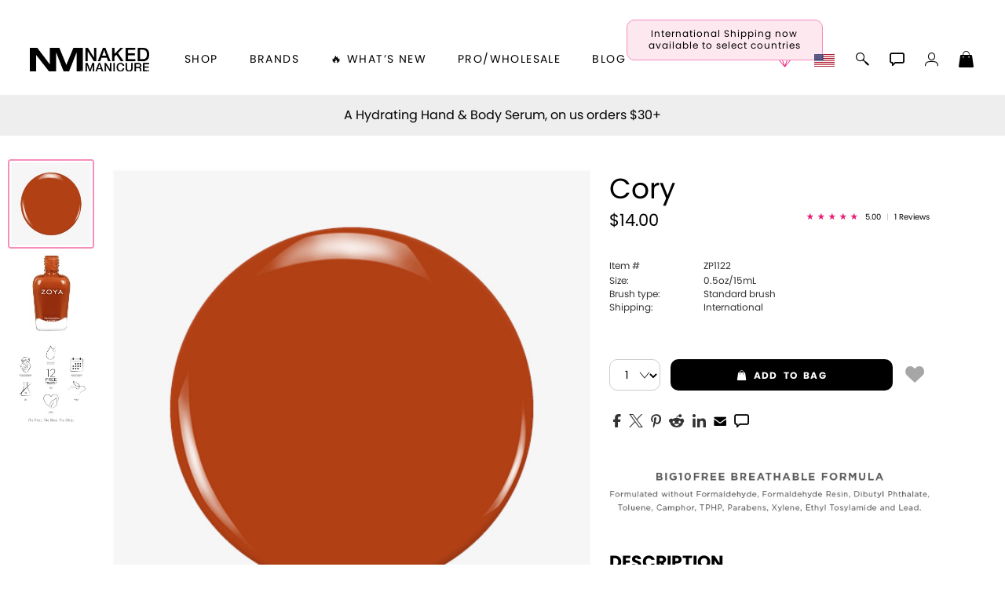

--- FILE ---
content_type: text/html; charset=utf-8
request_url: https://www.artofbeauty.com/content/item/Zoya-Nail-Polish-in-Cory-ZP1122.html
body_size: 31763
content:
<!DOCTYPE html>
<html lang="en">
<head>
	<script>var itemPage = true;</script>
	<script>
/*
//variable set tracer
Object.defineProperty(window, 'VARNAME', {
	set: function(val) {
		console.trace('tester being set to:', val);
		this._VARNAME = val;
	},
	get: function() {
		return this._VARNAME;
	},
	configurable: true
});
*/

		var tmpJQT = 'jQuery' in window;
		if(tmpJQT) window.stop();
		if(window.location.search.toLowerCase().indexOf('aobdev') !== -1) console.log('jQl3', tmpJQT);
		//slower (/aobdev/i.test(window.location.search))

		if((''+document.referrer).toLowerCase().indexOf('login/?link=') !== -1) {
			localStorage.clear();
			window.location.href = window.location.href;
		}

		//if('serviceWorker' in navigator) { navigator.serviceWorker.register('/aob_sw.js'); }

		var aobPageStart = Date.now(), WINDOW_PROPS = Object.keys(window);
		var brandID = +`672`;
		var CategoryCurrent = currentCategory = +`870`;
		var itemID = `ZP1122`;
		var itemName = `Cory`;
		if(typeof bsChar === 'undefined') { window['bsChar'] = '//';}

		var socialStatus = `` != '' ? JSON.parse(``) : '';
		var rotate_banners = ``;

		var customerType = customerType1 = 'C';
		var customerTypeR = customerLvl = 'C';

		var rewardsTmp = `True`, rewardsNATmp = `The ~offer~ is coming soon! <i class="fa-regular fa-face-smile-beam"></i>`;
		var amIon = false;
		var sysPro = '' === 's' ? true : false;
		var hideBig10 = ``;
 	</script>

	<title>Zoya Nail Polish in Cory ZP1122</title>
	<meta charset="utf-8">
	<meta http-equiv="content-language" content="en">

	

	<meta name="description" content="Zoya in Marcia can be described as a warm French rose cream.">
	<meta name="keywords" content="Zoya, Cory, Orange Nail Polish, Orange Cream Nail Polish, Healthy Nail Polish, Vegan Nail Polish, Breathable Nail Polish, Big 10 Free Nail Polish, ZP1122">

	<meta name="language" content="English">
	<meta name="viewport" content="width=device-width, initial-scale=1.0">
	
	
	
	

	<meta id="aobLoggedin" name="aobLoggedin" content="false">
	<meta id="aobMobile" name="aobMobile" content="D">

	
	<script src="/JS/aob_helpers.1.2.32b.js"></script>

	
	<script src="/JS/jquery-3.7.1.min.js"></script>
	
	<script src="/JS/clipboard.min.js"></script>
	<script src="/JS/aob_cvars.1.2.32b.js"></script>
	<script src="/JS/aob_vers.1.2.32b.js"></script>
	<script src="/JS/aob.1.2.32b.js"></script>
	<script src="/JS/aob_page_sp.1.2.32b.js"></script>

	
	<link rel="icon" type="image/x-icon" href="/img/favicon.ico">
	<link rel="shortcut icon" type="image/x-icon" href="/img/favicon.ico">
	
	
	<link rel="preconnect" href="https://use.typekit.net" crossorigin>
	<link rel="preload" href="https://use.typekit.net/cij3piq.css" as="style" onload="this.onload=null;this.rel='stylesheet'">
	<noscript><link rel="stylesheet" href="https://use.typekit.net/cij3piq.css"></noscript>

	<link rel="preload" as="font" href="/fonts/poppins-regular.woff2" type="font/woff2" crossorigin>
	<link rel="preload" as="font" href="/fonts/poppins-bold.woff2" type="font/woff2" crossorigin>
	<link id="aobstyle" rel="stylesheet" type="text/css" href="/css/aob.2.0.00b.css">
	
	<link id="aobcolors" rel="stylesheet" type="text/css" href="/css/aob.t.main.css">
	

	

	
	
	<meta property="og:title" content="Zoya Nail Polish in Cory ZP1122">
	<meta property="og:site_name" content="Naked-Manicure-Brand">
	
	<meta property="og:description" content="Zoya in Marcia can be described as a warm French rose cream.">
	<meta property="og:type" content="article">	
	<meta property="og:image" content="https://media.artofbeauty.com/1213674.ZP1122_CORY_Blob_550.jpg">

	
	

	

	<link rel="stylesheet" type="text/css" href="/css/item_dt.2.0.00b.css">
	<link rel="stylesheet" type="text/css" href="/css/aob_ig.1.2.32b.css">
</head>

<body>


<form id="frmChangeURL" name="frmChangeURL" enctype="application/x-www-form-urlencoded" method="post">
	<input type="hidden" name="reference" id="reference" value="YnvEJTqdOB0zxf1fTebYwICCzWSdYgdTna2OZ1%2BV6s3bTVeruw1VzWVpRLt6kwJ77a5pGR4q%2BbvhGsdpOfDJWgGnqoJgCplICnYSTafzumHNWJO0SmiHpTKev2t5Ae1t7t3SFxxgFkBUjnHYCV6B">
</form>

<link rel="stylesheet" type="text/css" href="/css/head_dt.1.2.32b.css">

<div id="page_top" class="skip_nav br_10">Page top</div>
<a id="site_information" class="nvis" tabindex="0" href="#!" alt="site information / tips" aria-label="site information / tips">Site information, click to listen to site tips</a>
<a class="skip_nav br_10" tabindex="0" href="#skip_nav" aria-label="Skip top navigation" title="Skip top navigation" alt="Skip top navigation">Skip top navigation</a>

<div id="header">
	<div id="toggleMenu" class="mobile_header_menu_closed">
		<div class="hb_container">
			<i class="gms gms_bars"></i>
		</div>
	</div>

	<div id="aob_caret"><i class="gms gms_caret_left"></i></div>

	<div id="quickSearchBar" class="fsitem">
		<div id="fsClose" class="fsitem" tabindex="0"><i class="gms gms_close_x fsitem"></i></div>
		
		<a id="power_search" class="menuicon fsitem nsel" href="/content/Search/" title="Power Search" alt="Power Search"><i class="gms gms_search fsitem"></i></a>
		
		
		<label class="nvis" for="search_box2">Seach input</label>
		<input id="search_box2" class="fsitem" name="Search" type="text" alt="Search..." title="Search..." placeholder="Type to search or use full search to the right -->" value="" tabindex="0">
		<div id="search_results2" class="fsitem" tabindex="-1"></div>
	</div>
	

	<a id="brand_logo_main" href="/" alt="Cory https://nakedmanicure.artofbeauty.com Brand logo" title="Cory https://nakedmanicure.artofbeauty.com Brand logo" aria-label="Cory https://nakedmanicure.artofbeauty.com Brand logo" name="Brand logo">
		<img id="aob_logo" width=197 height=30 src="//media.artofbeauty.com/1170608.zoya_nm_logo.png" alt="Brand logo: Naked Manicure Logo, visit nakedmanicure.com">
	</a>
	<div id="bl_spacer"></div>

	<icons>
		 <a id="rewardsicon" class="menuicon" alt="Zoya Rewards" title="Zoya Rewards" aria-label="Zoya Rewards" role="button" tabindex="0"><i id="rewardsicon_inner" class="gms gms_gem point"></i></a>

		<a id="internationalicon" class="menuicon" alt="International Shipping" title="International Shipping" aria-label="International Shipping" role="button" tabindex="0">
			<div id="internationalbubble" class="nsel">International Shipping now available to select countries</div>
			<img id="country_flag_icon" class="country_flag" src="/img/flags/usa.png" alt="International Shipping available to select countries" title="International Shipping available to select countries">
		</a>

		<a id="aobSim2" class="menuicon" alt="Polish Simulator" title="Polish Simulator" tabindex="0"></a>

		

		<a id="search" class="menuicon" href="/content/Search/" alt="Search" title="Search" aria-label="Search" tabindex="0"><i id="searchi" class="gms gms_search point mSearch" alt="Search" title="Search" aria-label="Search" role="button" tabindex="0"></i></a>

		<i id="chat" class="gms gms_chat menuicon point" alt="Live Help" title="Live Help" aria-label="Live Help" role="button" tabindex="0"></i>
		<i id="user_menu" class="gms gms_user menuicon point spCalloutC" alt="Account Menu" title="Account Menu" aria-label="Account Menu" role="button" tabindex="0"></i>
		<a id="shopping_bag" class="menuicon" href="/content/Shoppingcart/" alt="Shopping Bag" title="Shopping Bag" aria-label="Shopping Bag" aira-label="Shopping Bag" tabindex="0"><i id="shopping_bagi" class="gms gms_bag point"><div id="shopping_bag_count" class="br_20"></div></i></a>
	</icons>

	<nav>
		<div id="nav_items">
			<div id="shop" class="menumain point" tabindex="0" alt="shop" title="shop">
				<span id="shop_title">shop</span>
				<div id="menu_shop" tabindex="-1" alt="" title="">
					
					

					<div id="mobile_menu" name="mobile_menu" class="mobile_pushmenu"></div>

					<br>
					<div id="mobile_brands" class="mtpad submenu">Brands <span class="fwd">&gt;&nbsp;&nbsp;</span></div>

					<div id="mobile_whats_new" class="mtpad submenu">&#x1F525; What&rsquo;s New <span class="fwd">&gt;&nbsp;&nbsp;</span></div>

					<div id="zoyaonly_mob" class="mtpad">
						<a class="submenulnk" role="button" alt="inspiration" title="inspiration" aria-label="inspiration" href="/content/category/everyday-zoya.html">Inspiration</a>
					</div>

					<div id="professional_mob" class="mtpad">
						<a id="professional2_mob" class="submenu" alt="Professional Information" title="Professional Information" aria-label="Professional Information">Pro/Wholesale</a>
					</div>

					<div id="zoyablog_mob" class="mtpad">
						<a id="bloglink_mob" class="submenulnk" alt="blog" title="blog" aria-label="blog" href="#">Blog</a>
					</div>

					<br>
					

					<a id="shop_earthday" class="earthday" href="/content/category/Earth-Month-Exchange-2024.html" alt="Earthday Promotion" title="Earthday Promotion" aria-label="Earthday Promotion"><div id="earthday" class="mobile_shop_bottom earthday"><i class="gms gms_earth"></i> Earth Day Exchange</div></a>


					 <a id="rewards_menu" class="mobile_shop_bottom" alt="Zoya Rewards" title="Zoya Rewards" aria-label="Zoya Rewards" role="button" tabindex="0"><i class="gms gms_gem point"></i> Zoya Rewards</a>
	

					<a id="internationalicon_mi" class="mobile_shop_bottom" href="/content/category/Contact_Us.html" alt="International Shipping available to select countries" title="International Shipping available to select countries" aria-label="International Shipping available to select countries" role="button" tabindex="0"><img id="country_flag_icon_menu" class="country_flag" src="/img/flags/usa.png" alt="International Shipping" title="International Shipping"> International Shipping</a>

					<a id="customer_service" class="mobile_shop_bottom" href="/content/category/Contact_Us.html" alt="Customer Service" title="Customer Service" aria-label="Customer Service" tabindex="0"><i class="gms gms_customer_service1 point"></i> Customer Service</a>

					


					<div id="MDSwitch"></div>

					<a href="#!" alt="Reload Items List" title="Reload Items List" aria-label="Reload Items List" tabindex="0"><div id="remobile" class="mobile_shop_bottom mobileD" onclick="beginLoading('all');$('#toggleMenu, #closeMobleMenu').click();clearSD('', 1);return false"><i class="gms gms_arrows_circle"></i> Reload all colors</div></a>

					<div id="aobfeedback" class="mobile_shop_bottom" alt="Feedback or ask a question" title="Feedback or ask a question" aria-label="Feedback or ask a question" role="button" tabindex="0"><i class="gms gms_chat"></i> feedback / questions</div>

					<div id="aobInfo" class="mobile_shop_bottom" alt="version information" title="version information" aria-label="version information" role="button" tabindex="0"><i class="gms gms_info"></i> Info</div>

					

					<div id="botdiv"></div>
				</div>
			</div>

			<div id="brands" class="menumain point" tabindex="0" alt="Our Brands" title="Our Brands" aria-label="Our Brands" role="button">
				brands
				<div id="menu_brands">
					<a id="BL-635" class="brand-menu-link" href="https://qtica.artofbeauty.com" alt="Qtica, Visit Qtica.com" title="Qtica, Visit Qtica.com" aria-label="Qtica, Visit Qtica.com" brand="Qtica" ds="" tabindex="0">
			<img loading="lazy" class="brand-select-image" src="//media.artofbeauty.com/1183985.zoya_qtica_logo1.png" alt="logo image 0: Qtica Logo, visit qtica.com">
			</a><a id="BL-689" class="brand-menu-link" href="https://smartspa.artofbeauty.com" alt="" title="" aria-label="" brand="Smart Spa" ds="" tabindex="0">
			<img loading="lazy" class="brand-select-image" src="//media.artofbeauty.com/991838.zoya_smart_spa_logo2.png" alt="logo image 1: Best Pedicure Products: Scrubs, Soaks, Lotion & Mask | SMART SPA">
			</a><a id="BL-210" class="brand-menu-link" href="https://zoya.artofbeauty.com" alt="" title="" aria-label="" brand="Nail Polish - All" ds="True" tabindex="0">
			<img loading="lazy" class="brand-select-image" src="//media.artofbeauty.com/926445.zoya_logo.png" alt="logo image 2: ">
			</a><a id="BL-1363" class="brand-menu-link" href="https://oylie.artofbeauty.com" alt="Oylie, Visit Oylie.com" title="Oylie, Visit Oylie.com" aria-label="Oylie, Visit Oylie.com" brand="Oylie" ds="" tabindex="0">
			<img loading="lazy" class="brand-select-image" src="//media.artofbeauty.com/1192472.oylie_logo_u.png" alt="logo image 3: Oylie brand logo">
			</a><a id="BL-870" class="brand-menu-link" href="https://nakedmanicure.artofbeauty.com" alt="Naked Manicure, Visit NakedManicure.com" title="Naked Manicure, Visit NakedManicure.com" aria-label="Naked Manicure, Visit NakedManicure.com" brand="Naked Manicure" ds="" tabindex="0">
			<img loading="lazy" class="brand-select-image" src="//media.artofbeauty.com/1170608.zoya_nm_logo.png" alt="logo image 4: Naked Manicure Logo, visit nakedmanicure.com">
			</a><a id="BL-1280" class="brand-menu-link" href="https://geliecure.artofbeauty.com" alt="Gelie-Cure, Visit GelieCure.com" title="Gelie-Cure, Visit GelieCure.com" aria-label="Gelie-Cure, Visit GelieCure.com" brand="Gelie-Cure" ds="" tabindex="0">
			<img loading="lazy" class="brand-select-image" src="//media.artofbeauty.com/1187719.GelieCureLogos_300ppi-04.png" alt="logo image 5: Gelie-Cure Logo, visit geliecure.com">
			</a><a id="BL-672" class="brand-menu-link" href="https://zoya.artofbeauty.com" alt="Zoya, Visit Zoya.com" title="Zoya, Visit Zoya.com" aria-label="Zoya, Visit Zoya.com" brand="Shop Zoya Nail Polish" ds="" tabindex="0">
			<img loading="lazy" class="brand-select-image" src="//media.artofbeauty.com/926445.zoya_logo.png" alt="logo image 6: Zoya Logo, visit zoya.com">
			</a>

			<script>
				var brandMenuObj = false;
				waitForVar('JSONData', function() {
					brandMenuObj = {
				    link: '',
				    img: '',
				    Menu_text: 'Brands',
				    dont_show_sub_menu: 'False',
				    CategoryID: 0,
				    SubCount: 0,
						Parent: root
					};

					var brand_nam, brand_alt, brand_ds, brand_ref, brand_bTmp, brand_cur, brand_img;
					$('.brand-menu-link').each(function() {
						brand_nam = $(this).attr('brand');
						brand_alt = $(this).attr('alt');
						brand_ds = s2b($(this).attr('ds'));
						brand_ref = $(this).attr('href');
						brand_bTmp = brand_ref.replace(/http[s]:\/\/|www\.|\.com/gi,'').split('.')[0].toLowerCase();
						brand_cur = brand_bTmp == urlOrig;
						brand_img = $(this).find('.brand-select-image');

						//if($.trim($(this).html()) == '' || brand_ds || $(this).attr('id') == 'BL-210') $(this).remove();
						if($.trim($(this).html()) == '' || brand_ds) $(this).remove();

						if(brand_cur) {
							brand_img.addClass('nopoint brand-menu-link-selected').unwrap('a');
						}
						if(!brand_ds) {
							brandMenuObj[brand_bTmp] = {
								id: $(this).attr('id'),
								name: brand_nam,
								Menu_text: titleCase((brandExt[brand_bTmp] || brand_bTmp)).replace(/ of /gi, ' of '),
								current: brand_cur,
								alt: brand_alt,
								dont_show: brand_ds,
								link: (brand_cur ? '' : brand_ref),
								img: '',
								brand_img: brand_img.attr('src'),
							};
						}
					});
				});

			</script>
				</div>
			</div>

			<div id="whats_new" class="menumain point" tabindex="0" alt="Whats New" title="Whats New" aria-label="Whats New" role="button">
				&#x1F525; What&rsquo;s New
				<div id="menu_whats_new" class="mobile_pushmenu">
					<span class="mtpad"><a id="WN-1491-Naked-Manicure-Rescue-and-Repair-Kit-1" href="/content/category/Naked-Manicure-Rescue-and-Repair-Kit-1.html" class="submenulnk whats_new_link" data-name="Rescue & Repair" ds="" alt="Naked manicure: Rescue & Repair" title="Naked manicure: Rescue & Repair" aria-label="Naked manicure: Rescue & Repair" role="button" tabindex="0">Rescue & Repair</a></span><span class="mtpad"><a id="WN-1506-new-and-hot-all-products" href="/content/category/new-and-hot-all-products.html" class="submenulnk whats_new_link" data-name="New & Hot : All" ds="" alt="All New from ZOYA - Clean, Vegan Nail Polish & Manicure Innovations" title="All New from ZOYA - Clean, Vegan Nail Polish & Manicure Innovations" aria-label="All New from ZOYA - Clean, Vegan Nail Polish & Manicure Innovations" role="button" tabindex="0">New & Hot : All</a></span><span class="mtpad"><a id="WN-2015-new-and-hot-nail-polish" href="/content/category/new-and-hot-nail-polish.html" class="submenulnk whats_new_link" data-name="New & Hot Nail Polish" ds="" alt="New & Hot Nail Polish - Trending Clean Beauty Shades by ZOYA" title="New & Hot Nail Polish - Trending Clean Beauty Shades by ZOYA" aria-label="New & Hot Nail Polish - Trending Clean Beauty Shades by ZOYA" role="button" tabindex="0">New & Hot Nail Polish</a></span><span class="mtpad"><a id="WN-2014-New-and-Hot-Nail-Care-Treatments" href="/content/category/New-and-Hot-Nail-Care-Treatments.html" class="submenulnk whats_new_link" data-name="New & Hot Nail Care" ds="" alt="New & Hot Nail Care - Clean, Innovative Treatments by ZOYA" title="New & Hot Nail Care - Clean, Innovative Treatments by ZOYA" aria-label="New & Hot Nail Care - Clean, Innovative Treatments by ZOYA" role="button" tabindex="0">New & Hot Nail Care</a></span><span class="mtpad"><a id="WN-1924-Muse-Fall-2025-Healthy-Nail-Polish-Collection" href="/content/category/Muse-Fall-2025-Healthy-Nail-Polish-Collection.html" class="submenulnk whats_new_link" data-name="Muse Fall 2025 Collection" ds="" alt="Muse: Fall Nail Polish Collection | ZOYA" title="Muse: Fall Nail Polish Collection | ZOYA" aria-label="Muse: Fall Nail Polish Collection | ZOYA" role="button" tabindex="0">Muse Fall 2025 Collection</a></span><span class="mtpad"><a id="WN-2023-Lavish-Holiday-Winter-2025-Healthy-Nail-Polish-Collection" href="/content/category/Lavish-Holiday-Winter-2025-Healthy-Nail-Polish-Collection.html" class="submenulnk whats_new_link" data-name="Lavish Winter-Holiday 2025 Collection" ds="" alt="ZOYA Lavish Holiday Collection - Limited Edition Colors" title="ZOYA Lavish Holiday Collection - Limited Edition Colors" aria-label="ZOYA Lavish Holiday Collection - Limited Edition Colors" role="button" tabindex="0">Lavish Winter-Holiday 2025 Collection</a></span><span class="mtpad"><a id="WN-1950-nail-polish-new-color-of-the-month" href="/content/category/nail-polish-new-color-of-the-month.html" class="submenulnk whats_new_link" data-name="New - Color of the Month" ds="" alt="Color of the Month - Limited-Edition Clean Nail Polish by ZOYA" title="Color of the Month - Limited-Edition Clean Nail Polish by ZOYA" aria-label="Color of the Month - Limited-Edition Clean Nail Polish by ZOYA" role="button" tabindex="0">New - Color of the Month</a></span><span class="mtpad"><a id="WN-1959-gifts" href="/content/category/gifts.html" class="submenulnk whats_new_link" data-name="&#x1F381; Gifts" ds="" alt="Gifts by ZOYA - Clean Beauty Nail Polish &amp; Self-Care Sets" title="Gifts by ZOYA - Clean Beauty Nail Polish &amp; Self-Care Sets" aria-label="Gifts by ZOYA - Clean Beauty Nail Polish &amp; Self-Care Sets" role="button" tabindex="0">&#x1F381; Gifts</a></span><span class="mtpad"><a id="WN-1367-Shop-Oylie" href="/content/category/Shop-Oylie.html" class="submenulnk whats_new_link" data-name="Shop Oylie" ds="" alt="Shop Oylie" title="Shop Oylie" aria-label="Shop Oylie" role="button" tabindex="0">Shop Oylie</a></span><span class="mtpad"><a id="WN-217-Scrubs-Manicure-Pedicure-Body-Care" href="/content/category/Scrubs-Manicure-Pedicure-Body-Care.html" class="submenulnk whats_new_link" data-name="Sugar Scrubs" ds="" alt="Smart Spa Manicure Pedicure Sugar Scrubs" title="Smart Spa Manicure Pedicure Sugar Scrubs" aria-label="Smart Spa Manicure Pedicure Sugar Scrubs" role="button" tabindex="0">Sugar Scrubs</a></span><span class="mtpad"><a id="WN-2029-hydrating-hand-body-serum" href="/content/category/hydrating-hand-body-serum.html" class="submenulnk whats_new_link" data-name="Hydrating Hand &amp; Body Serum" ds="" alt="Naked Manicure Hydrating Serum | Dry Skin Ends Here | Zoya" title="Naked Manicure Hydrating Serum | Dry Skin Ends Here | Zoya" aria-label="Naked Manicure Hydrating Serum | Dry Skin Ends Here | Zoya" role="button" tabindex="0">Hydrating Hand &amp; Body Serum</a></span><span class="mtpad"><a id="WN-1892-the-pure-perfector-plus" href="/content/category/the-pure-perfector-plus.html" class="submenulnk whats_new_link" data-name="Pure Perfector &plus;" ds="" alt="Pure Perfector Plus - Strengthening Sheer Tint for Natural Nails | ZOYA NAKED MANICURE" title="Pure Perfector Plus - Strengthening Sheer Tint for Natural Nails | ZOYA NAKED MANICURE" aria-label="Pure Perfector Plus - Strengthening Sheer Tint for Natural Nails | ZOYA NAKED MANICURE" role="button" tabindex="0">Pure Perfector &plus;</a></span><span class="mtpad"><a id="WN-1495-Ultra-Glossy-Topcoat-Landing-Page" href="/content/category/Ultra-Glossy-Topcoat-Landing-Page.html" class="submenulnk whats_new_link" data-name="Ultra Glossy Top Coat" ds="" alt="NAKED MANICURE ULTRA GLOSSY SEAL TOP COAT" title="NAKED MANICURE ULTRA GLOSSY SEAL TOP COAT" aria-label="NAKED MANICURE ULTRA GLOSSY SEAL TOP COAT" role="button" tabindex="0">Ultra Glossy Top Coat</a></span><span class="mtpad"><a id="WN-1467-Smart Pods-Single-Use-Manicure-Pedicure-Products" href="/content/category/Smart Pods-Single-Use-Manicure-Pedicure-Products.html" class="submenulnk whats_new_link" data-name="Smart Pods" ds="" alt="Smart Pods - Single Use Pedicure" title="Smart Pods - Single Use Pedicure" aria-label="Smart Pods - Single Use Pedicure" role="button" tabindex="0">Smart Pods</a></span>

			<script>
				var whatsNewMenuObj = false;
				waitForVar('JSONData', function() {
					whatsNewMenuObj = {
				    link: '',
				    img: '',
				    Menu_text: '&#x1F525; What&rsquo;s New',
				    dont_show_sub_menu: 'False',
				    CategoryID: 0,
				    SubCount: 0,
						Parent: root
					};

					var whats_new_nam, whats_new_alt, whats_new_ds, whats_new_ref, whats_new_bTmp, whats_new_cur, whats_new_img;
					$('.whats_new_link').each(function() {
						whats_new_nam = $(this).attr('data-name');
						whats_new_alt = $(this).attr('alt');
						whats_new_ds = s2b($(this).attr('ds'));
						whats_new_ref = $(this).attr('href');
						whats_new_bTmp = whats_new_ref.replace(/http[s]:\/\/|www\.|\.com/gi,'').split('.')[0].toLowerCase();
						whats_new_cur = whats_new_bTmp == urlOrig;

						//if($.trim($(this).html()) == '' || whats_new_ds || $(this).attr('id') == 'BL-210') $(this).remove();
						if($.trim($(this).html()) == '' || whats_new_ds) $(this).remove();

						if(whats_new_cur) {
							let yyy = $(this)[0];
							//$(this).addClass('nopoint whats_new_link-selected').unwrap('a');
							yyy.outerHTML = '<span>' + yyy.innerHTML + '</span>';
						}
						if(!whats_new_ds) {
							whatsNewMenuObj[whats_new_bTmp] = {
								id: $(this).attr('id'),
								name: whats_new_nam,
								Menu_text: titleCase(whats_new_nam),
								current: whats_new_cur,
								alt: whats_new_alt,
								dont_show: whats_new_ds,
								link: (whats_new_cur ? '' : whats_new_ref),
				   			img: '',
							};
						}
					});
				});

			</script>
				</div>
			</div>

			<a id="professional" class="menumain point" tabindex="0" alt="Professional Information" title="Professional Information" aria-label="Professional Information">Pro/Wholesale</a>

			

			<a id="bloglink" href="#" id="blog" class="menumain point" tabindex="0" alt="Zoya Blog" title="Zoya Blog" aria-label="Zoya Blog">Blog</a>
		</div>
	</nav>

	<user_menu id="user_menu_display">
		<div id="user_options_container">
			<div id="mcX" tabindex="0" class="menu-close"><i class="gms gms_close_x"></i></div>
			<div id="user_name" class="nsel"></div>
			<div class="mcMessage"></div>
			
			
			<a id="sm_sign_in" tabindex="0" class="side_menu_item nsel" alt="Sign in" title="Sign in" aria-label="Sign in"><i class="gms gms_sign_in"></i> sign in</a>
			<a id="sm_create" tabindex="0" class="side_menu_item nsel" alt="Create account" title="Create account" aria-label="Create account">create account</a>
			
			
			
		</div>
	</user_menu>
</div>


<div id="menu_pop">
	<div id="login-main-message" class="error-message"></div>
	<div class="closeBox lnk nsel" tabindex="0"><i class="gms gms_close_x"></i><span class="nvis"> Close menu</span></div>
	
	<style>
			.eye {
				top: 8px;
				right: 22px;
			}
		</style>

		<div id="sb_login" class="sb">
			<div id="login-title-message" class="panel-title">Please enter your email address to sign in</div>
			<div id="login-panel-start">
				

				<div id="email_form">
					<form id="login-form1" novalidate>
						<label for="login-panel-email" class="nvis">E-Mail Address</label>
						<input id="login-panel-email" class="form_input br_5 sbemail" type="email" aria-label="Email" title="Email" alt="Email" name="Email" autocomplete="username" placeholder="Email Address" required tabindex="0">
						
						<button id="email-continue" type="button" class="br_10 nsel">sign in</button>
					</form>
				</div>
			</div>

			<div id="login-panel-next">
				<div id="loginTypeText">Choose a sign in method</div>
				<div id="loginType1Cont" class="loginTypeCont">
					<input type="radio" id="loginType1" class="loginType" name="loginType" value="phone" tabindex="0">
					<label for="loginType1" class="nsel">Phone</label><br>
				</div>
				<div id="loginType1Data" class="loginTypeData loginType1"></div>

				<div id="loginType2Cont" class="loginTypeCont">
					<input type="radio" id="loginType2" class="loginType" name="loginType" value="email" tabindex="0">
					<label for="loginType2" class="nsel">Email</label><br>
				</div>
				<div id="loginType2Data" class="loginTypeData loginType2"></div>


				<div id="loginType3Cont" class="loginTypeCont">
					<input type="radio" id="loginType3" class="loginType" name="loginType" value="mail" tabindex="0">
					<label for="loginType3" class="nsel">Password</label><br>
				</div>


				
				<form id="login-panel-form" class="ajax-form cross-domain-form loginTypeData loginType3" data-ajaxtarget="#menu_pop" action="javascript:void(0)" tabindex="-1">
					<input type="hidden" name="InDiv" value="1">
					<input id="data-info-input" type="hidden" name="data-info" value="~~~~">
					<input type="hidden" id="emailForPass" type="email" name="Email">

					<div class="passfield">
						<i id="eye1" class="eye gms gms_eye_off"></i>
						<label for="login-panel-password" class="nvis">Password</label>
						<input id="login-panel-password" class="form_input br_5" type="password" title="Password" name="Password" autocomplete="current-password" placeholder="Password" required tabindex="0">
					</div>
					<input id="login-panel-submit" class="login-panel-button br_10 nsel" type="button" value="Sign In" tabindex="0">

					

					<div class="mcMessage2">By clicking &ldquo;Sign In&rdquo;, you (1) agree to the current version of our <a href="/content/category/Terms_&_Conditions_of_Sale.html">Terms &amp; Conditions</a> and (2) have read <span class="login-brand">Zoya</span>&rsquo;s <a href="/content/category/Privacy_Policy.html">Privacy Policy</a>.</div>

				</form>

				<input id="request_code" class="login-panel-button br_10 nsel" type="button" value="request code" tabindex="0">

				<div id="goBack2" class="aobDefPointer br_10 nsel" style="display: block;" tabindex="0"><i class="gms fa-backward"></i> change email</div>
			</div>

			<div id="verifyCode">
				<div id="cdCodeText" style="display: block;">Please enter the code you received.</div>
				<label class="nvis" for="cdCode">Varification code input</label>
				<input id="cdCode" class="form_input br_5" type="text" inputmode="numeric" autocomplete="one-time-code" aira-label="Verify Code" title="Verify Code" alt="Verify Code" name="Verify Code" placeholder="Verify Code" style="display: inline-block;" tabindex="0">
				<div id="cdSubmit2" class="aobDefPointer br_10 nsel" style="display: block;">verify code</div>
				<div class="mcMessage2">By clicking &ldquo;Verify Code&rdquo;, you will be signed in and (1) agree to the current version of our <a href="/content/category/Terms_&_Conditions_of_Sale.html">Terms &amp; Conditions</a> and (2) have read <span class="login-brand">Zoya</span>&rsquo;s <a href="/content/category/Privacy_Policy.html">Privacy Policy</a>.</div>

				<div id="cdTimerCont">Your code will expire in <span id="device_timer1">05:00</span> minutes.</div><br>
				<div id="goBack3" class="aobDefPointer br_10 nsel" style="display: block;"><i class="gms fa-backward"></i> change method</div>
				<div id="cdError" class="err" style="display: none;"></div>
			</div>

			<br>
			<div id="createAccountPanel">
				<div id="login-new-here">New Here?</div>
				<div class="login-info">Create an account and start earning <span class="login-brand">Zoya</span> <span class="stltext3"></span>,  create a favorites list, and more.</div>

				<div id="login-create-button" class="login-create lcb1 br_10 nsel" role="button" data-changemode="create" tabindex="0">Create Account</div>
			</div>

			<div class="sb_bottom_box"></div>
			<div class="closeBox lnk nsel" tabindex="0"><i class="gms gms_close_x"></i><span class="nvis"> Close menu</span></div>
		</div>

		<script>
			var cdEscOverride = false;
			$('.login-brand').html(urlBrandTC);
			var form_lf1 = document.querySelector('#login-form1');
			if(form_lf1) {
				form_lf1.addEventListener('submit', function(e) {
					e.preventDefault();
					e.stopPropagation();
					return false;
				});
			}
		</script>

	
	<div id="sb_create" class="sb">
		<div id="create-title-message" class="panel-title">Create Account</div>
		<div class="login-info">Create an account and start earning <span class="login-brand">Zoya</span> <span class="stltext3"></span>,  create a favorites list, and more.</div>
		
		<form id="login-create-form" class="ajax-form cross-domain-form" data-ajaxtarget="#menu_pop">
			<input type="hidden" name="InDiv" value="1">
			<style>
	.shipping-field2 {
		display: inline-block;
		width: 47%;
		box-sizing: border-box;
		margin-left: 0;
	}
	/*style elements which are not the first*/
	.shipping-field2 ~ .shipping-field2 {
		margin-left: 5%;
		vertical-align: top;
	}
	/*turn off password field*/
	#menu_pop #caPassOR {
		display: none;
	}

	#shipping-province2 {
		display: none;
	}
	.posRel2 {
		position: relative;
	}
	.posRel2::before,
	.posRel2::after {
		0.3rem: 0.3rem;
		position: absolute;
		content: "";
		right: 1rem;
		pointer-events: none;
		z-index: 1000;
	}

	.posRel2::before {
		border-left: 0.3rem solid transparent;
		border-right: 0.3rem solid transparent;
		border-bottom: 0.3rem solid black;
		top: 25%;
	}

	.posRel2::after {
		border-left: 0.3rem solid transparent;
		border-right: 0.3rem solid transparent;
		border-top: 0.3rem solid black;
		top: 40%;
	}
	#menu_pop select {
		appearance: none;
		-moz-appearance: none;
		-o-appearance: none;
		-webkit-appearance: none;
		position: relative;

    width: 100%;
		height: 60px;
		font-size: 1.15rem;
		/*padding: 20px 0 20px 10px !important;*/
		/*padding: 0 0 0 10px !important;*/
		/*padding: 23px 0 37px 10px !important*/
		padding: 7px !important;
		color: var(--black);
		background-color: var(--white);
		border: 1px solid var(--greya);
		cursor: var(--cursor);

		-webkit-border-radius: 5px;
		-khtml-border-radius: 5px;
		-moz-border-radius: 5px;
		-o-border-radius: 5px;
		border-radius: 5px;
	}
	/*
	#menu_pop select:before,
	#menu_pop select:after {
		position: absolute;
		right: 1rem;
		content: "";
		pointer-events: none;
		border-left: 0.3rem solid transparent;
		border-right: 0.3rem solid transparent;
	}

	#menu_pop select:before {
		border-bottom: 0.3rem solid var(--black);
		top: 40%;
	}

	#menu_pop select:after {
		border-top: 0.3rem solid var(--black);
		top: 55%;
	}
	*/

	/*
	#menu_pop select:-ms-expand {
		display: none;
	}
	*/

</style>

<input id="caSName" type="hidden" name="sName" value="">
<input id="caAddr3" type="hidden" name="sAddr3" value="">

<label for="caFname" class="nvis">First Name</label>
<input id="caFname" class="form_input br_5" type="text" title="First Name" name="Fname" autocomplete="off" placeholder="First Name" required tabindex="0">
<label for="caLname" class="nvis">Last Name</label>
<input id="caLname" class="form_input br_5" type="text" title="Last Name" name="Lname" autocomplete="off" placeholder="Last Name" required tabindex="0">

<label for="caEmail" class="nvis">EMail</label>
<input id="caEmail" class="form_input br_5 register-email" type="email" title="Email" name="Email" autocomplete="off" placeholder="E-Mail" required tabindex="0">


<div id="cartOnlyFields">
	<label class="nvis" for="shipping-address-1">Address:</label>
	<input type="text" id="shipping-address-1" class="form_input br_5" maxlength="40" name="sAddr1" title="Address 1" value="" placeholder="Address" tabindex="0">

	<label class="nvis" for="shipping-address-2">Suite, Unit, or Apt#:</label>
	<input type="text" id="shipping-address-2" class="form_input br_5" maxlength="40" name="sAddr2" value="" placeholder="Suite, Unit, or Apt#" tabindex="0">

	<div class="posRel2">
		<label class="nvis" for="shipping-country-input2">Country:</label>
		<select id="shipping-country-input2" class="country-select form_input" title="Country" name="sCountry" data-selectvalue="" data-validate="international" tabindex="0">
			
		</select>
	</div>

	<div class="shipping-field2">
		<label class="nvis" for="city-input">City:</label>
		<input type="text" id="city-input" class="form_input br_5" maxlength="40" title="City" name="sCity" value="" placeholder="City" tabindex="0">
	</div><div id="stpr" class="shipping-field2 posRel2">
		<input type="hidden" id="state-province-text2" maxlength="40" name="sState" value="" data-required="always" tabindex="0">
		<label class="nvis" for="shipping-state2">State/Province:</label>
		<select id="shipping-state2" class="state-province-select state-options form_input" data-selectvalue="" tabindex="0">
			<option value="" selected="selected">Select State</option>
			<option value="AA">Armed Forces - America (excludind Canada)</option>
			<option value="AE">Armed Forces - Canada, Europe, the Middle East, and Africa</option>
			<option value="AP">Armed Forces - Pacific</option>
			<option value="AL">Alabama</option>
			<option value="AK">Alaska</option>
			<option value="AZ">Arizona</option>
			<option value="AR">Arkansas</option>
			<option value="CA">California</option>
			<option value="CO">Colorado</option>
			<option value="CT">Connecticut</option>
			<option value="DE">Delaware</option>
			<option value="DC">District of Col.</option>
			<option value="FL">Florida</option>
			<option value="GA">Georgia</option>
			<option value="HI">Hawaii</option>
			<option value="ID">Idaho</option>
			<option value="IL">Illinois</option>
			<option value="IN">Indiana</option>
			<option value="IA">Iowa</option>
			<option value="KS">Kansas</option>
			<option value="KY">Kentucky</option>
			<option value="LA">Louisiana</option>
			<option value="ME">Maine</option>
			<option value="MD">Maryland</option>
			<option value="MA">Massachusetts</option>
			<option value="MI">Michigan</option>
			<option value="MN">Minnesota</option>
			<option value="MS">Mississippi</option>
			<option value="MO">Missouri</option>
			<option value="MT">Montana</option>
			<option value="NE">Nebraska</option>
			<option value="NV">Nevada</option>
			<option value="NH">New Hampshire</option>
			<option value="NJ">New Jersey</option>
			<option value="NM">New Mexico</option>
			<option value="NY">New York</option>
			<option value="NC">North Carolina</option>
			<option value="ND">North Dakota</option>
			<option value="OH">Ohio</option>
			<option value="OK">Oklahoma</option>
			<option value="OR">Oregon</option>
			<option value="PA">Pennsylvania</option>
			<option value="PR">Puerto Rico</option>
			<option value="RI">Rhode Island</option>
			<option value="SC">South Carolina</option>
			<option value="SD">South Dakota</option>
			<option value="TN">Tennessee</option>
			<option value="TX">Texas</option>
			<option value="UT">Utah</option>
			<option value="VI">U.S. Virgin Islands</option>
			<option value="VT">Vermont</option>
			<option value="VA">Virginia</option>
			<option value="WA">Washington</option>
			<option value="WV">West Virginia</option>
			<option value="WI">Wisconsin</option>
			<option value="WY">Wyoming</option>
		</select>
		<label class="nvis" for="shipping-province2">State/Province:</label>
		<select id="shipping-province2" class="state-province-select province-options form_input" data-selectvalue="" tabindex="0">
			<option value="" selected="selected">Select Province</option>
<option value="AB">Alberta</option>
<option value="BC">British Columbia</option>
<option value="MB">Manitoba</option>
<option value="NB">New Brunswick</option>
<option value="NL">Newfoundland and Labrador</option>
<option value="NT">Northwest Territories</option>
<option value="NS">Nova Scotia</option>
<option value="NU">Nunavut</option>
<option value="ON">Ontario</option>
<option value="PE">Prince Edward Island</option>
<option value="QC">Quebec</option>
<option value="SK">Saskatchewan</option>
<option value="YT">Yukon</option>
		</select>
	</div>

	
		<label class="nvis" for="shipping-postal-code">Postal Code:</label>
		<input type="text" id="shipping-postal-code" class="postal-code-input form_input" maxlength="13" title="Postal Code" name="sZip" value="" placeholder="Postal Code">
	
</div>



<input id="caPassword" type="hidden" name="Password" value="emptyPassword">
<input id="caPassword2" type="hidden" name="Pass2" value="emptyPassword">
<div id="caPassOR" class="passfield">
	<i id="eye3" class="eye gms gms_eye_off"></i>
	<label class="nvis" for="caPassORi">Password input</label>
	<input id="caPassORi" class="form_input br_5" type="password" title="Password" autocomplete="off" placeholder="Password" required tabindex="0">
</div>





<div id="caEmailOffers">
	<label for="caEOYN" class="nvis">Sign up for email notifications</label>
	<input id="caEOYN" type="checkbox" name="notifications" value="1" checked="checked" tabindex="0">
	<span id="caEOYN2" class="point nsel">Yes! Please send me emails with current offers, new products, and major savings coupons.</span>
</div>

<div class="register-pro-select" data-mode="consumer">
	<fieldset id="pro-select-input" class="radio-group" name="Consumer/Professional">
		<legend>Are you a:</legend>
		<label class="radio-label value-label">
			<input id="consumer" type="radio" data-changemode="consumer" name="cType" value="0" checked="checked" required tabindex="0">
			Consumer
		</label><br>
		<label class="radio-label value-label">
			<input id="pro_salon" type="radio" data-changemode="pro" name="cType" value="2" required tabindex="0">
			Licensed Salon Professional
		</label>
	</fieldset>
	<div class="register-pro-fields">
		<label for="caLicense" class="nvis">Cosmetology License Number</label>
		<input id="caLicense" class="form_input br_5" type="text" title="License Number" name="LicenseNumber" autocomplete="off" placeholder="Cosmetology License Number" data-required="visible" tabindex="0">

		<label for="caState" class="nvis">Issuing State</label>
		<select id="caState" class="form_input br_5" title="Issuing State" name="State" data-required="visible" tabindex="0">
			<option value="" selected="selected">Select State</option>
			<option value="AA">Armed Forces - America (excludind Canada)</option>
			<option value="AE">Armed Forces - Canada, Europe, the Middle East, and Africa</option>
			<option value="AP">Armed Forces - Pacific</option>
			<option value="AL">Alabama</option>
			<option value="AK">Alaska</option>
			<option value="AZ">Arizona</option>
			<option value="AR">Arkansas</option>
			<option value="CA">California</option>
			<option value="CO">Colorado</option>
			<option value="CT">Connecticut</option>
			<option value="DE">Delaware</option>
			<option value="DC">District of Col.</option>
			<option value="FL">Florida</option>
			<option value="GA">Georgia</option>
			<option value="HI">Hawaii</option>
			<option value="ID">Idaho</option>
			<option value="IL">Illinois</option>
			<option value="IN">Indiana</option>
			<option value="IA">Iowa</option>
			<option value="KS">Kansas</option>
			<option value="KY">Kentucky</option>
			<option value="LA">Louisiana</option>
			<option value="ME">Maine</option>
			<option value="MD">Maryland</option>
			<option value="MA">Massachusetts</option>
			<option value="MI">Michigan</option>
			<option value="MN">Minnesota</option>
			<option value="MS">Mississippi</option>
			<option value="MO">Missouri</option>
			<option value="MT">Montana</option>
			<option value="NE">Nebraska</option>
			<option value="NV">Nevada</option>
			<option value="NH">New Hampshire</option>
			<option value="NJ">New Jersey</option>
			<option value="NM">New Mexico</option>
			<option value="NY">New York</option>
			<option value="NC">North Carolina</option>
			<option value="ND">North Dakota</option>
			<option value="OH">Ohio</option>
			<option value="OK">Oklahoma</option>
			<option value="OR">Oregon</option>
			<option value="PA">Pennsylvania</option>
			<option value="PR">Puerto Rico</option>
			<option value="RI">Rhode Island</option>
			<option value="SC">South Carolina</option>
			<option value="SD">South Dakota</option>
			<option value="TN">Tennessee</option>
			<option value="TX">Texas</option>
			<option value="UT">Utah</option>
			<option value="VI">U.S. Virgin Islands</option>
			<option value="VT">Vermont</option>
			<option value="VA">Virginia</option>
			<option value="WA">Washington</option>
			<option value="WV">West Virginia</option>
			<option value="WI">Wisconsin</option>
			<option value="WY">Wyoming</option>
		</select>
		<label for="caCompanyName" class="nvis">Company Name (Optional)</label>
		<input id="caCompanyName" class="form_input br_5" type="text" title="Company Name" name="Company" autocomplete="off" placeholder="Company Name (Optional)" tabindex="0">
	</div>
</div>

<script>
	//if(currentPage !== 'shoppingcart' && currentPage !== 'submitorder') $('#cartOnlyFields').remove();
	//menu_pop, cartOnlyFields
	//if(loggedIn) $('#cartOnlyFields').remove();

	var wCAFields = setInterval(function() {
		if(typeof setCreateAccountFields === 'function') {
			setCreateAccountFields();
			clearInterval(wCAFields);
		}
	}, 0);

</script>
			<input type="button" id="login-create-submit" class="login-panel-button2 br_10 nsel" value="Create Account">
			<div class="mcMessage2">By clicking &ldquo;Create Account&rdquo;, you (1) agree to the current version of our <a href="/content/category/Terms_&_Conditions_of_Sale.html">Terms &amp; Conditions</a> and (2) have read <span class="login-brand">Zoya</span>&rsquo;s <a href="/content/category/Privacy_Policy.html">Privacy Policy</a>.</div>
			<div id="login-create-message" class="error-message"></div>
		</form>
		<span class="login_link sb_click" tabindex="0">Back to Sign In</span>
	</div>

	
	<div id="sb_forgot" class="sb">
		<div id="login-title-message" class="panel-title">Forgotten Password</div>
		<div class="login-info">Enter your EMail below and we will send you a link to reset your password.</div>
		<form id="login-forgot-form" class="ajax-form cross-domain-form" action="/content/RetrivePassword/" method="POST" data-ajaxtarget="#menu_pop">
			<label for="login-forgot-email" class="nvis">E-Mail Address</label>
			<input id="login-forgot-email" class="form_input br_5" type="email" title="Email" name="Email" autocomplete="off" placeholder="E-Mail Address" required>
			

			<div id="login-forgot-button" class="login-forgot lcb1 br_10 nsel" role="button" data-changemode="create" tabindex="0">Recover Password</div>

			<div id="login-forgot-message" class="error-message"></div>
		</form>
		<span class="login_link sb_click" tabindex="0">Back to Sign In</span>
		<div class="sb_bottom_box"></div>
	</div>
</div>


<a class="skip_nav br_10" tabindex="0" href="#page_top" aria-label="Back to top" title="Back to top" alt="Back to top">Back to top</a>

<div id="skip_nav" class="skip_nav br_10">Main Content</div>

<div id="contPU"></div>

<div id="mini-bag-view" class="change"></div>
<div class="panel-bg">&nbsp;</div>

<div id="wl_panel" class="wishlist-panel wishlist-panel-format panel">
	<div class="wishlist-result-message"></div>
	
	<div class="panel-close wishlist-close wl_panel_cancel nsel" tabindex="0"><i class="gms gms_close_x"></i><span class="nvis">Close panel</span></div>
	<div class="wishlist-info">
		<div class="wishlist-panel-text">Add <span id="product_name">Cory</span> to :</div>
		<div class="wishlist-select-container"></div>
		<div class="wishlist-buttons">
			<span class="wishlist-panel-add3 nsel" alt="add to wishlist" title="add to wishlist" tabindex="0"><i class="gms gms_check_off-plus"></i> add</span>&nbsp;&nbsp;&nbsp;&nbsp;&nbsp;
			<span class="wl_panel_cancel nsel" alt="Cancel add to wishlist" title="Cancel add to wishlist" tabindex="0"><i class="gms gms_close_x"></i> cancel</span>
			
		</div>
	</div>
</div>

<div id="chatPanel" tabindex="0">
	<div id="chatClose" class="panel-close" tabindex="2">Close <i class="gms gms_close_x"></i></div>
	<div id="chatErr" class="err"></div>
	<div id="chatData">
		

		<label for="chatPanel_fName" class="nvis">First Name</label>
		<input id="chatPanel_fName" class="form_input br_5 chatPanel_input" type="text" aira-label="First Name" title="First Name" alt="First Name" name="fName" autocomplete="off" placeholder="First Name" required tabindex="0">

		<label for="chatPanel_lName" class="nvis">Last Name</label>
		<input id="chatPanel_lName" class="form_input br_5 chatPanel_input" type="text" aira-label="Last Name" title="Last Name" alt="Last Name" name="lName" autocomplete="off" placeholder="Last Name" required tabindex="0">

		<label for="chatPanel_email" class="nvis">EMail</label>
		<input id="chatPanel_email" class="form_input br_5 chatPanel_input" type="email" aira-label="Email" title="Email" alt="Email" name="Email" autocomplete="off" placeholder="EMail" required tabindex="0">

		<label for="chatPanel_mobile" class="nvis">Mobile Phone Number</label>
		<input id="chatPanel_mobile" class="form_input br_5 chatPanel_input" type="text" aira-label="Mobile Phone" title="Mobile Phone" alt="Mobile Phone" name="mobile_phone" autocomplete="off" maxlength="11" placeholder="Mobile Phone" required tabindex="0">

		<label for="chatPanel_message" class="nvis">How can we help you?</label>
		<textarea id="chatPanel_message" class="form_input br_5 chatPanel_input" aira-label="Message" title="Message" alt="Message" name="message" autocomplete="off" placeholder="How can we help you?" required tabindex="0"></textarea>

		<div id="chatPanel_info_c">&nbsp;</div>

		<input id="chatPanel_info" class="chatPanel_input" type="checkbox" value="1" name="qt" tabindex="0">
		<label for="chatPanel_info" class="vis">By clicking &ldquo;Text Me&rdquo; I agree to receive customer service updates, new product announcements and promotion codes. You can message &ldquo;Stop&rdquo; any time. Standard message and data rates apply.</label>

		<input id="chatPanel_submit" class="chatPanel_input br_10 nsel" type="button" aira-label="Text Me" title="Text Me" alt="Text Me" name="mobile_phone_update" value="text me" tabindex="0">
		<div id="phoneLink">or<br>text us @ <a href="sms:12168009919">216-800-9919</a></div>

		<div id="chatErrBuff"></div>
	</div>
	<div id="chatPost"></div>
</div>

<div id="aobInfoData" class="br_10" aria-modal="true" role="dialog"></div>
<div id="aobTopPadding"></div>

<div id="aobmessage">A Hydrating Hand &amp; Body Serum, on us orders $30+</div>



<script>
	var dontshowMI = ['#everydayzoya', '1181', '1182'];
	var aob_message_minibag = ``;
	var itemPNum = `ZP1122`;

	var newmessages = '0';
	var allmessages = '0';
	var col, uam;
	var order = 2; // 1 asc, 2 desc
	var show = '';
	var m = 5, s = 60;

	var carti = aobCartItems?.itemTotalCount ?? '0';
	var cartt = aobCartItems?.subTotal ?? '0';
	//if(carti) $('#shopping_bag_count').html('&nbsp;');

	//aob_logos = '<img id="faire_aob_logo" src="//media.artofbeauty.com/1170608.zoya_nm_logo.png" alt="Brand logo: Naked Manicure Logo, visit nakedmanicure.com">';
	aob_logos = 'Zoya, Qtica, SmartSpa';
	faire_hero_image = '//media.artofbeauty.com/1436066.faire_image.png';

	//<div id="MDSwitch"></div>
	var aMobile = '<a id="MDSwitch" href="#!" alt="Switch to Mobile Site" title="Switch to Mobile Site" aria-label="Switch to Mobile Site" onclick="mobDeskSwitch(\'mobileovr\', 1, 365);return false" tabindex="0"><div id="swmobile" class="mobileD mobile_shop_bottom"><i class="gms gms_mobile_button"></i> Switch to Mobile Site</div></a>';
	var aDesktop = '<a id="MDSwitch" class="mobile_shop_bottom" href="#!" alt="Switch to Desktop Site" title="Switch to Desktop Site" aria-label="Switch to Desktop Site"><div id="locator2" class="mobileD" onclick="mobDeskSwitch(\'mobileovr\', 0, 365);return false"><i class="gms gms_display"></i> Switch to Desktop Site</div></a>';

	var mdData = (__get_elements('#aobMobile')[0]?.content || 'D') === 'D';
	var mdswitch = __get_elements('#MDSwitch')[0];
	__doc_ready(function(){
		if(mdswitch) {
			mdswitch.outerHTML = mdData ? aMobile : aDesktop;
			//mdswitch.outerHTML = aDesktop;
			mdswitch = __get_elements('#MDSwitch')[0];
		}
	});

	//__showDiv('#mobile_brands');
	//__showDiv('#mobile_whats_new');
	(brandMenuObj && aobS.iW <= bp_phone) ? __show_element('#mobile_brands') : __hide_element('#mobile_brands');
	(whatsNewMenuObj && aobS.iW <= bp_phone) ? __show_element('#mobile_whats_new') : __hide_element('#mobile_whats_new');

	//var whats_new_data = '<a href="#!" id="L.1.556" class="submenu subback tab_highlight">&lt; Back</a>' + (__get_elements('#menu_whats_new')?.[0]?.innerHTML || 'Nothing Loaded').replace(//g, '').trim();
	//__get_elements('#mobile_menu')[0].innerHTML = whats_new_data;


	/*
	var bloglink_element = __get_elements('#bloglink')[0];
	if(bloglink_element) {
		bloglink_element.setAttribute('href', bloglink);
	}
	*/
	var bloglink_element = __get_elements('#bloglink, #bloglink_mob');
	bloglink_element.forEach(function(item, index) {
		item.setAttribute('href', bloglink);
	});

	//country_flag_icon
	waitForVar('spUser', function(){__set_flag()}, 'date');

	/* updated */
	//__add_event_listeners(document, ['click', 'keydown'], function(e) {
	//	if(checkAuthE(e)) return true;
	//});
	__add_event_listeners('#professional', ['click', 'keydown'], menuProClick);
	__add_event_listeners('#professional_mob', ['click', 'keydown'], menuProClick);
	//document.getElementById('professional').addEventListener('click', menuProClick);
	//document.getElementById('professional').addEventListener('keydown', menuProClick);

	function menuProClick(e) {
		if(checkAuthE(e)) return true;
		stopDefProp(e);
		closeAll();
		var aobPro = document.createElement('div');
		aobPro.setAttribute('id', 'aobPro');
		aobPro.setAttribute('class', 'panel_cont br_10');
		aobPro.setAttribute('tabindex', '0');
		aobPro.style.width = '900px';

		if(this.getAttribute('type') === 'pro') {
			aobPro.innerHTML = get_proInfo3();
			console.log('Signed in as Professional');
		}
		else {
			aobPro.innerHTML = get_proInfo2();
		}

		//use closeBox event handler
		document.querySelector('html').prepend(aobPro);
		document.querySelector('#aobPro .closeBox').focus(); //click();

		docOFOff();
		//readerAlert(aobPro.innerHTML);
		readerAlert(document.getElementById('proinfo_data').innerHTML);
		bgOverlayOn('html');
	}
</script>

<script src="/JS/aob_comm_pre.1.2.32b.js"></script>
<script src="/JS/aob_comm_head_dt.1.2.32b.js"></script>



<div id="content">
	

	

<div id="youtube"></div>

<div class="banner-image-center">
	<div id="ban_cont">
		<div id="ban_nav"></div>

		<div id="banRleft"><div class="banRlr br_50p nsel"><i class="gms gms_chev_left"></i></div></div><div id="banRright"><div class="banRlr br_50p nsel"><i class="gms gms_chev_right"></i></div></div>
		<div id="banRcont"><div id="banRcontIn"></div></div>
		<div class="clear"></div>
	</div>
</div>

<div id="slideControls">
	<p id="slideClient" class="text"><strong></strong><span></span></p>
	<p id="slideDesc" class="text"></p>
	<p id="slideNav"></p>
</div>

<style>
#ytClose {
	position: absolute;
	top: -17px;
	right: 0;
	cursor: var(--cursor);
}
#ytClose:hover, #ytClose:focus-visible {
	color: var(--pink100);
}
</style>

<script>
	aobCallbacks.add(function () {
		bannerDisplaySetup('');
	});
	var rotate_banners = s2b(``);
	//dots1 (bottles on top), nav1 (ignore 1st, use IMG as arrow) 
	var rotate_type = ``.toLowerCase();
	var aob_rotate_order = parse_multiple_arr_string_to_2d_arr(``);
	var aob_rotate_speed = `` || 5000; //speed in JS ms
	var aob_rotate_hide_bar = s2b(`` || false);
	var rotate_transition_type = ``.toLowerCase() || 'crossfade';
	var rotate_transition_speed = `` || 2000;
	var rotate_origs = {
		rotate_type: rotate_type,
		aob_rotate_order: aob_rotate_order,
		aob_rotate_speed: aob_rotate_speed,
		aob_rotate_hide_bar: aob_rotate_hide_bar,
		rotate_transition_type: rotate_transition_type,
		rotate_transition_speed: rotate_transition_speed
	}
	var feed_position = ``;
	var youtubeLink = ``;
</script>

	<div id="content_container">
		<div id="item_left">
			<div id="thumb_sidebar" tabindex="-1">
				<img id="sidebar_img0" class="sidebar_img loading" link="" vtype="" src="//media.artofbeauty.com/1213674.ZP1122_CORY_Blob_550___200.jpg" phwidth="200" alt="Zoya Nail Polish in Cory Bottle" title="Zoya Nail Polish in Cory Bottle" data-origimg="//media.artofbeauty.com/1213674.ZP1122_CORY_Blob_550.jpg" onload="__check_spacer.call(this)" onerror="__swap_images(this, iError)" tabindex="0">

				<img id="sidebar_img1" class="sidebar_img loading" link="" vtype="" src="//media.artofbeauty.com/1213673.ZP1122_CORY_Bottle_550___200.jpg" phwidth="200" alt="Zoya Nail Polish in Cory Spill" title="Zoya Nail Polish in Cory Spill" data-origimg="//media.artofbeauty.com/1213673.ZP1122_CORY_Bottle_550.jpg" onload="__check_spacer.call(this)" onerror="__swap_images(this, iError)" tabindex="0">

				

				

				

				<img id="sidebar_img5" class="sidebar_img loading" link="" vtype="" src="//media.artofbeauty.com/1436165.Square10___200.jpg" phwidth="200" alt="Zoya: The Original Clean Nail Polish. Big 12-Free, TPO-Free, Vegan Friendly, TPO Free, Cruelty-Free, and Trusted by Pregnant and Smart Healthy Women Worldwide." title="Zoya: The Original Clean Nail Polish. Big 12-Free, TPO-Free, Vegan Friendly, TPO Free, Cruelty-Free, and Trusted by Pregnant and Smart Healthy Women Worldwide." data-origimg="//media.artofbeauty.com/1436165.Square10.jpg" onload="__check_spacer.call(this)" onerror="__swap_images(this, iError)" tabindex="0">

				

				

				

				
				<img id="sidebar_vid1" class="sidebar_vid" data-video="" data-type="youtube" alt="" title="" tabindex="0">

				<img id="sidebar_vid2" class="sidebar_vid" data-video="" data-type="youtube" alt="" title="" tabindex="0">

				<img id="sidebar_vid3" class="sidebar_vid" data-video="" data-type="youtube" alt="" title="" tabindex="0">

				<img id="sidebar_vid4" class="sidebar_vid" data-video="" data-type="youtube" alt="" title="" tabindex="0">
			</div><div id="hero">
				
				<img id="hero_image" class="loading" link="" vtype="" src="//media.artofbeauty.com/1213674.ZP1122_CORY_Blob_550.jpg" alt="Zoya Nail Polish in Cory Bottle" title="Zoya Nail Polish in Cory Bottle" data-origimg="1213674.ZP1122_CORY_Blob_550.jpg" width="800" height="800" style="max-width:100%;height:auto;" onload="__check_spacer.call(this)" onerror="__swap_images(this, iError)">
			</div>
		</div><div id="item_right">
			<div id="product-info" scenttag="" scent="" size="">
				<div id="prod_info" tabindex="0">
					<h1 id="info-header-name">Cory</h1>
					<div id="itemExcluded" class="warn"></div>

					<div id="price_value">
						
								<div id="cprice2" class="black-bold thisPrice">$14.00</div>
							
					</div>

					<div id="rating1" data-itemname="Cory" data-partnum="ZP1122" class="category-product-info">
						<a href="#item_feedback_area" alt="See Reviews" title="See Reviews" aria-label="See Reviews"><span id="rating_cont"><div id="rating_main" class="rating_stars" rating="5" alt="ZP1122 has a 5 rating"><i class="gms gms_star2"></i><i class="gms gms_star2"></i><i class="gms gms_star2"></i><i class="gms gms_star2"></i><i class="gms gms_star2"></i></div><div id="rating_back" class="rating_stars" rating="5" alt="ZP1122 has a 5 rating"><i class="gms gms_star2"></i><i class="gms gms_star2"></i><i class="gms gms_star2"></i><i class="gms gms_star2"></i><i class="gms gms_star2"></i></div></span><span id="rating_number"><span id="raiting_sep">|</span>1 Reviews</span></a>
					</div>
				</div>

				<div id="short_message"></div>

				<div id="part-number" tabindex="0"><span class="tab">Item #</span><span id="part-id" class="infoSub1" data-alti="">ZP1122</span></div>
				<div id="aobsize" tabindex="0"><span class="tab">Size:</span>0.5oz/15mL</div>
				<div id="brush_type" tabindex="0"><span class="tab">Brush type:</span><span id="brush_type_data"></span></div>
				<div id="part-shipping" tabindex="0"><span class="tab">Shipping:</span><span id="part-shipping-data" class="infoSub1"></span></div>

				

				<div id="volume_pricing_label"></div>
				<div id="volume_pricing" class="product-description-text2 desc1 infoSub1"></div>

				<div id="source"></div>

				<div id="buy_buttons" class="buy_buttons">
					<div id="quantity">
						<label class="nvis" for="ZP1122-item-quantity-input">Select Quantity for Cory</label>
						<select id="ZP1122-item-quantity-input" class="item-quantity-input" name="ZP1122-quantity" tabindex="0"> 
							<option value="1" selected="selected">1</option>
									<option value="2">2</option>
									<option value="3">3</option>
									<option value="4">4</option>
									<option value="5">5</option>
									<option value="6">6</option>
									<option value="7">7</option>
									<option value="8">8</option>
									<option value="9">9</option>
									<option value="10">10</option>
									<option value="11">11</option>
									<option value="12">12</option>
									<option value="13">13</option>
									<option value="14">14</option>
									<option value="15">15</option>
									<option value="16">16</option>
									<option value="17">17</option>
									<option value="18">18</option>
									<option value="19">19</option>
									<option value="20">20</option>
									<option value="21">21</option>
									<option value="22">22</option>
									<option value="23">23</option>
									<option value="24">24</option>
									<option value="25">25</option>
									<option value="26">26</option>
									<option value="27">27</option>
									<option value="28">28</option>
									<option value="29">29</option>
									<option value="30">30</option>

									<script>
										$(document).ready(function() {
											var tmpPart2 = $('#part-id').html().toUpperCase();
											if(aobQtyCheck[tmpPart2]) {
												for(var i = aobQtyCheck[tmpPart2] + 1; i < 31; i++) {
													$('.item-quantity-input option[value="' + i + '"]').remove();
												}
											}
										});
									</script>
						</select>
					</div>

					<div id="main-item-add" class="add-to-bag br_10 nsel" part="ZP1122" partname="Cory" OnVacation="" alt="add Cory to bag" title="add Cory to bag" aria-label="add Cory to bag" role="button" tabindex="0"><i class="gms gms_bag"></i> add <span class="nvis">Cory</span> to bag</div>

					<div id="wish_main" class="addtoWL2 sign-in-link login-required nsel" part="ZP1122" name="Cory" alt="add Cory to likes" title="add Cory to likes" tabindex="0"><i class="gms gms_heart"></i><span class="nvis">add  Cory to likes</span></div>

					
					<div id="shippingdates">
						<div id="ship">Ships on <span id="shipdate">""</span><br></div>
						
					</div>
				</div>

				<div id="aob_item_promos"></div>

				<div id="social-media">
	<div id="share1">Share with Friends</div><data> </data>

	<div id="share-facebook" class="share-link dislin aob_share" type="f" t="Zoya Nail Polish in Cory ZP1122" alt="Post to Facebook" title="Post to Facebook" tabindex="0"><i class="gms gms_facebook"></i><span class="nvis">Share on facebook</span></div>

	<div id="share-twitter" class="share-link dislin aob_share" type="t" t="Zoya Nail Polish in Cory ZP1122" alt="Post to Twitter / X" title="Post to Twitter / X" tabindex="0"><i class="gms gms_twitter_x"></i><span class="nvis">Share on twitter / X</span></div>

	<div id="share-pinterest" class="share-link dislin aob_share" type="p" t="Zoya Nail Polish in Cory ZP1122" alt="Post to Pinterest" title="Post to Pinterest" tabindex="0"><i class="gms gms_pinterest"></i><span class="nvis">Share on pinterest</span></div>

	<div id="share-reddit" class="share-link dislin aob_share" type="r" t="Zoya Nail Polish in Cory ZP1122" alt="Post to Reddit" title="Post to Reddit" tabindex="0"><i class="gms gms_reddit"></i><span class="nvis">Share on reddit</span></div>

	

	

	<div id="share-linkedin" class="share-link dislin aob_share" type="li" t="Zoya Nail Polish in Cory ZP1122" alt="Post to Linkedin" title="Post to Linkedin" tabindex="0"><i class="gms gms_linkedin"></i><span class="nvis">Share on linkedin</span></div>

	<div id="email-us" class="share-link share-link-email" type="m" t="Zoya Nail Polish in Cory ZP1122" alt="EMail" title="EMail" aria-label="EMail" tabindex="0"><a tabindex="-1" onclick="document.activeElement.blur()"><i class="gms gms_envelope"></i><span class="nvis">Email share</span></a></div>

	<div id="text-us" class="share-link share-link-text" type="x" t="Zoya Nail Polish in Cory ZP1122" alt="text share link" title="text share link" tabindex="0"><a tabindex="-1" onclick="document.activeElement.blur()"><i class="gms gms_chat"></i><span class="nvis">Text share</span></a></div>

	<div id="nav-share" class="share-link share-link-nav aob_share" type="nav" t="Zoya Nail Polish in Cory ZP1122" alt="General share link" title="General share link" tabindex="0"><a tabindex="-1"><i class="gms gms_share_nodes"></i><span class="nvis">General Share</span></a></div>
	
</div>

				<div id="extra_info">
					
					
					
					
					
					<img id="big10free" src="/img/Big10Free_Banner_Textb_750x200.jpg" alt="Zoya is the Healthy Color or Fashion! Big 10 Free Ultra Long-wearing, toxin free nail polish and treatments formulated without Formaldehyde, Formaldehyde Resin, Dibutyl Phthalate, Toluene, Camphor, TPHP, Parabens, Xylene, Ethyl Tosylamide and Lead.">
					
					
					
					
				</div>

				<div id="title1" class="product-description-tab title1" tabindex="0">Description</div>
				<div id="description-1" class="product-description-text2 desc1 infoSub1" tabindex="0">
					Zoya in Cory can be described as an amber cream.
				</div>

				<div id="info-header-name3" tabindex="0">Nail Polish</div>
				<div id="color_info" class="color_info">
					<span tabindex="0"><span id="ciFamT" class="tab">Color Family:</span><span id="ciFam" class="infoSub1">Orange</span></span><br>
					<span tabindex="0"><span id="ciFinT" class="tab">Finish:</span><span id="ciFin" class="infoSub1">Cream</span></span><br>
					<span tabindex="0"><span id="ciIntT" class="tab">Coverage:</span><span id="ciInt" class="infoSub1">2 - Coat Coverage</span></span><br>
					<span tabindex="0"><span id="ciTonT" class="tab">Tone:</span><span id="ciTon" class="infoSub1">Warm</span></span><br>
				</div>

				<div id="product-info-description">
					<div id="TC2" class="tab_container">
						<div id="title2" class="product-description-tab title2" data-tab-index="2" tabindex="0">Formula</div>
						<div id="description-2" class="product-description-text desc2 infoSub1" tabindex="0">Zoya&rsquo;s professional, ultra-long-wearing, vegan-friendly natural nail polishes are meticulously formulated without harmful chemicals like Formaldehyde, Formaldehyde Resin, Dibutyl Phthalate, Toluene, Camphor, TPHP, Parabens, Xylene, Ethyl Tosylamide, and Lead. Using a proprietary process, we ensure the longest-lasting wear on natural nails and maximum color vibrancy. TPO Free.</div>
					</div>

					<div id="TC3" class="tab_container">
						<div id="title3" class="product-description-tab title3" data-tab-index="3" tabindex="0">Instructions</div>
						<div id="description-3" class="product-description-text desc3 infoSub1" tabindex="0">1. Prep and clean the nail using ZOYA Remove Plus<br>
2. Apply your favorite Zoya Base or Naked Manicure Base Coat, Pure Perfector Plus or Naked Gelie (requires led light)<br>
3. Apply your favorite nail polish color (desired number of coats)<br>
4. Apply Your Favorite Zoya or Naked Manicure Topcoat<br>
5. Apply Fast Drops to speed up drying and fuse all layers together.</div>
					</div>

					<div id="TC4" class="tab_container">
						
						
					</div>

					<div id="TC5" class="tab_container">
						
						
					</div>
				</div>
			</div>

			
			<div id="cross_sell" class="center-basic">
				<div>
					<div id="cross_sell_header">Pair With</div>
					<div id="cross_sell_number_cont"><span id="cross_sell_number">0</span> Item<span id="cross_sell_plural"></span></div>
				</div>
				<div class="cross_sell_data">
					<div id="cross_sell_items">ZP747, ZP243, ZP436, ZP269, ZP762</div>
				<i id="list_items_on_off" class="gms gms_on" role="button" tabindex="0"></i> <span id="list_items_on_off_text"></span>

<div class="list_items">
	<div id="ld_empty">Sorry, we can&rsquo;t find anything that matches those options.</div>
	<div id="ZP747_list_item" class="list_item_thumbnail" data-alti="" pval="120" pfix="False">
		<div class="list_item_add_cont">
			<input type="checkbox" class="list_item_add 0" name="list_item_add" value="1" checked>
			<label class="nvis" for="list_item_add">Include item when adding to bag</label>
		</div>

		<a id="ZP747_link" class="list_item_link dislin" href="/content/item/Zoya-Nail-Polish-Madeline-ZP747.html" aria-label="ZP747, Madeline" title="ZP747, Madeline" alt="ZP747, Madeline" tabindex="0">

			<div class="list_item_image">
				<img loading="lazy" id="ZP747-image" class="item-line-img loading x" info="" src="//media.artofbeauty.com/Madeline_452.jpg" alt="Zoya Nail Polish in Madeline alternate view" title="Zoya Nail Polish in Madeline alternate view" width="115" height="115" onload="this.classList.remove('loading', 'x')" onerror="__swap_images(this, iError)">
			</div>

			<div class="list_item_list_title">
				<div class="list_item_type">Nail Polish</div>
				<div class="list_item_name">Madeline</div>
				<div class="list_item_partnumber">ZP747</div>
				<div class="list_item_size">Size:&nbsp;&nbsp;&nbsp;<span class="list_item_data">0.5oz/15mL</span></div>
				<div class="list_item_price" alt="$14.00 for ZP747 Madeline" title="$14.00 for ZP747 Madeline" aria-label="$14.00 for ZP747 Madeline" role="note" tabindex="0">$<span class="list_item_price_data">14.00</span></div>
			</div>
		</a>

		

		
		<div class="addtoWL nsel" tabindex="0" part="ZP747" partname="Madeline" alt="add ZP747 Madeline to likes" title="add ZP747 Madeline to likes" aria-label="add ZP747 Madeline to likes" role="button"><i class="gms gms_heart menuicon2 point"></i></div>

		
	</div><div id="ZP436_list_item" class="list_item_thumbnail" data-alti="" pval="120" pfix="False">
		<div class="list_item_add_cont">
			<input type="checkbox" class="list_item_add 2" name="list_item_add" value="1" checked>
			<label class="nvis" for="list_item_add">Include item when adding to bag</label>
		</div>

		<a id="ZP436_link" class="list_item_link dislin" href="/content/item/Zoya-Nail-Polish-Zanna.html" aria-label="ZP436, Zanna" title="ZP436, Zanna" alt="ZP436, Zanna" tabindex="0">

			<div class="list_item_image">
				<img loading="lazy" id="ZP436-image" class="item-line-img loading x" info="" src="//media.artofbeauty.com/Zoya_Nail_Polish__Zanna_452.jpg" alt="Zoya Nail Polish in Zanna alternate view" title="Zoya Nail Polish in Zanna alternate view" width="115" height="115" onload="this.classList.remove('loading', 'x')" onerror="__swap_images(this, iError)">
			</div>

			<div class="list_item_list_title">
				<div class="list_item_type">Nail Polish</div>
				<div class="list_item_name">Zanna</div>
				<div class="list_item_partnumber">ZP436</div>
				<div class="list_item_size">Size:&nbsp;&nbsp;&nbsp;<span class="list_item_data">0.5oz/15mL</span></div>
				<div class="list_item_price" alt="$14.00 for ZP436 Zanna" title="$14.00 for ZP436 Zanna" aria-label="$14.00 for ZP436 Zanna" role="note" tabindex="0">$<span class="list_item_price_data">14.00</span></div>
			</div>
		</a>

		

		
		<div class="addtoWL nsel" tabindex="0" part="ZP436" partname="Zanna" alt="add ZP436 Zanna to likes" title="add ZP436 Zanna to likes" aria-label="add ZP436 Zanna to likes" role="button"><i class="gms gms_heart menuicon2 point"></i></div>

		
	</div><div id="ZP269_list_item" class="list_item_thumbnail" data-alti="" pval="120" pfix="False">
		<div class="list_item_add_cont">
			<input type="checkbox" class="list_item_add 3" name="list_item_add" value="1" checked>
			<label class="nvis" for="list_item_add">Include item when adding to bag</label>
		</div>

		<a id="ZP269_link" class="list_item_link dislin" href="/content/item/Zoya-Nail-Polish-Flora.html" aria-label="ZP269, Flora" title="ZP269, Flora" alt="ZP269, Flora" tabindex="0">

			<div class="list_item_image">
				<img loading="lazy" id="ZP269-image" class="item-line-img loading x" info="" src="//media.artofbeauty.com/Zoya_Nail_Polish_in_Flora_452.jpg" alt="Zoya Nail Polish in Flora alternate view" title="Zoya Nail Polish in Flora alternate view" width="115" height="115" onload="this.classList.remove('loading', 'x')" onerror="__swap_images(this, iError)">
			</div>

			<div class="list_item_list_title">
				<div class="list_item_type">Nail Polish</div>
				<div class="list_item_name">Flora</div>
				<div class="list_item_partnumber">ZP269</div>
				<div class="list_item_size">Size:&nbsp;&nbsp;&nbsp;<span class="list_item_data">0.5oz/15mL</span></div>
				<div class="list_item_price" alt="$14.00 for ZP269 Flora" title="$14.00 for ZP269 Flora" aria-label="$14.00 for ZP269 Flora" role="note" tabindex="0">$<span class="list_item_price_data">14.00</span></div>
			</div>
		</a>

		

		
		<div class="addtoWL nsel" tabindex="0" part="ZP269" partname="Flora" alt="add ZP269 Flora to likes" title="add ZP269 Flora to likes" aria-label="add ZP269 Flora to likes" role="button"><i class="gms gms_heart menuicon2 point"></i></div>

		
	</div>

	<div id="list_item_add" class="nsel br_20" tabindex="0" part="" partname="" alt="add to bag" title="add to bag" aria-label="add to bag" role="button"><i id="shopping_bagi" class="gms gms_bag"></i> <span id="list_item_add_data">add to bag</span></div>
</div>
				</div>
			</div>

		</div>
	</div>

	
	
	
	<div class="clear"></div>
	<div id="yt_cont">
		<div class="related-items-header"><span>Videos</span></div>
		<div id="yt_player">
			<div id="yt_player_close"><i class="gms gms_close_x"></i></div>
			<div class="iframe_wrapper">
				<div class="iframe_inner">
					<iframe id="iframe" width="7" height="7" src="" frameborder="1" allowfullscreen></iframe>
				</div>
			</div>
		</div>
		<div id="youtube_items"></div>
		<div class="clear"></div>
	</div>
	

	
	
	
	<div id="vplayer">
		<div id="vplayer_close"><i class="gms gms_close_x"></i></div>
		<div class="iframe_wrapper">
			<div class="iframe_inner">
				<iframe id="viframe" width="7" height="7" src="" frameborder="0" allowfullscreen></iframe>
			</div>
		</div>
	</div>
	

	
	
	
	<div class="clear"></div>
	<div id="IGPost"></div>
	<div class="clear"></div>
	
	

	<div id="also_bought" class="center-basic">
		
		<div class="related-items">
			<div class="related-items-header">
				<span>Customers Who Bought This Item Also Bought</span>
			</div>
			<div class="related-items-data">
			<link rel="stylesheet" type="text/css" href="/css/Items.Thumbnail.Inline.css">


<div class="list2">
	
	
	<div id="ld_empty">Sorry, we can&rsquo;t find anything that matches those options.</div>
	<div id="ZTCPBR001FL-12" class="category-list-thumbnail2" data-alti="" pval="90" pfix="False">
		

		<a id="ZTCPBR001FL-12-link" class="dislin" href="/content/item/Z-Wide-Brush-12-Pack-Bundle.html" aria-label="ZTCPBR001FL-12, Z Wide Brush 12 Pc Value Bundle, Z Wide Brush 12 Pack Value Bundle $1.50ea" title="ZTCPBR001FL-12, Z Wide Brush 12 Pc Value Bundle, Z Wide Brush 12 Pack Value Bundle $1.50ea" alt="ZTCPBR001FL-12, Z Wide Brush 12 Pc Value Bundle" tabindex="0">
			<div class="category-list-image">
				<img loading="lazy" id="ZTCPBR001FL-12-image" class="item-line-img" info="ZTCPBR001FL" src="//media.artofbeauty.com/1200393.ZTCPBR001FL_12_550.jpg" alt="Z-Wide Brush Detail">
			</div>
			<div class="category-list-title"><div class="category-list-name">Z Wide Brush 12 Pc Value Bundle</div><div class="category-list-partnumber">ZTCPBR001FL-12 &ndash; Z Wide Brush 12 Pack Value Bundle $1.50ea</div><div id="subs_message"></div></div>
		</a>

		

		<div class="addtoWL nsel" tabindex="0" part="ZTCPBR001FL-12" partname="Z Wide Brush 12 Pc Value Bundle" alt="add ZTCPBR001FL-12 Z Wide Brush 12 Pc Value Bundle to likes" title="add ZTCPBR001FL-12 Z Wide Brush 12 Pc Value Bundle to likes" aria-label="add ZTCPBR001FL-12 Z Wide Brush 12 Pc Value Bundle to likes" role="button"><i class="gms gms_heart menuicon2 point"></i></div>

		

		<div class="category-list-bottom">
			<p class="category-list-price" alt="$18.00 for ZTCPBR001FL-12 Z Wide Brush 12 Pc Value Bundle" title="$18.00 for ZTCPBR001FL-12 Z Wide Brush 12 Pc Value Bundle" aria-label="$18.00 for ZTCPBR001FL-12 Z Wide Brush 12 Pc Value Bundle" role="note" tabindex="0">$<span class="category-list-price-data">18.00</span></p>

			<div class="addItem_listItem br_20 pointer nsel" tabindex="0" part="ZTCPBR001FL-12" partname="Z Wide Brush 12 Pc Value Bundle" alt="add ZTCPBR001FL-12 Z Wide Brush 12 Pc Value Bundle to bag" title="add ZTCPBR001FL-12 Z Wide Brush 12 Pc Value Bundle to bag" aria-label="add ZTCPBR001FL-12 Z Wide Brush 12 Pc Value Bundle to bag" role="button">add to bag</div>
		</div>
	</div><div id="ZTRN0P" class="category-list-thumbnail2" data-alti="" pval="200" pfix="False">
		

		<a id="ZTRN0P-link" class="dislin" href="/content/item/Zoya-Renew-Nail-Polish-Rejuvenator-2oz.html" aria-label="ZTRN0P, Renew Polish Thinner, 2oz/60mL" title="ZTRN0P, Renew Polish Thinner, 2oz/60mL" alt="ZTRN0P, Renew Polish Thinner" tabindex="0">
			<div class="category-list-image">
				<img loading="lazy" id="ZTRN0P-image" class="item-line-img" info="ZPDPL15031504COMB" src="//media.artofbeauty.com/Zoya_Renew_Nail_Polish_Rejuvenator_Pro_Refill_2oz_450.jpg" alt="">
			</div>
			<div class="category-list-title"><div class="category-list-name">Renew Polish Thinner</div><div class="category-list-partnumber">ZTRN0P &ndash; 2oz/60mL</div><div id="subs_message"></div></div>
		</a>

		

		<div class="addtoWL nsel" tabindex="0" part="ZTRN0P" partname="Renew Polish Thinner" alt="add ZTRN0P Renew Polish Thinner to likes" title="add ZTRN0P Renew Polish Thinner to likes" aria-label="add ZTRN0P Renew Polish Thinner to likes" role="button"><i class="gms gms_heart menuicon2 point"></i></div>

		

		<div class="category-list-bottom">
			<p class="category-list-price" alt="$20.00 for ZTRN0P Renew Polish Thinner" title="$20.00 for ZTRN0P Renew Polish Thinner" aria-label="$20.00 for ZTRN0P Renew Polish Thinner" role="note" tabindex="0">$<span class="category-list-price-data">20.00</span></p>

			<div class="addItem_listItem br_20 pointer nsel" tabindex="0" part="ZTRN0P" partname="Renew Polish Thinner" alt="add ZTRN0P Renew Polish Thinner to bag" title="add ZTRN0P Renew Polish Thinner to bag" aria-label="add ZTRN0P Renew Polish Thinner to bag" role="button">add to bag</div>
		</div>
	</div><div id="ZTGCCS01" class="category-list-thumbnail2" data-alti="" pval="70" pfix="False">
		

		<a id="ZTGCCS01-link" class="dislin" href="/content/item/Gelie-Cure-Clear-Shine-2oz.html" aria-label="ZTGCCS01, Clear Shine, 2oz/60mL" title="ZTGCCS01, Clear Shine, 2oz/60mL" alt="ZTGCCS01, Clear Shine" tabindex="0">
			<div class="category-list-image">
				<img loading="lazy" id="ZTGCCS01-image" class="item-line-img" info="" src="//media.artofbeauty.com/1189698.ZTGCCS01_ClearShine_2oz_550x550.jpg" alt="Gelie-Cure Clear Shine 2oz bottle">
			</div>
			<div class="category-list-title"><div class="category-list-name">Clear Shine</div><div class="category-list-partnumber">ZTGCCS01 &ndash; 2oz/60mL</div><div id="subs_message"></div></div>
		</a>

		

		<div class="addtoWL nsel" tabindex="0" part="ZTGCCS01" partname="Clear Shine" alt="add ZTGCCS01 Clear Shine to likes" title="add ZTGCCS01 Clear Shine to likes" aria-label="add ZTGCCS01 Clear Shine to likes" role="button"><i class="gms gms_heart menuicon2 point"></i></div>

		

		<div class="category-list-bottom">
			<p class="category-list-price" alt="$14.00 for ZTGCCS01 Clear Shine" title="$14.00 for ZTGCCS01 Clear Shine" aria-label="$14.00 for ZTGCCS01 Clear Shine" role="note" tabindex="0">$<span class="category-list-price-data">14.00</span></p>

			<div class="addItem_listItem br_20 pointer nsel" tabindex="0" part="ZTGCCS01" partname="Clear Shine" alt="add ZTGCCS01 Clear Shine to bag" title="add ZTGCCS01 Clear Shine to bag" aria-label="add ZTGCCS01 Clear Shine to bag" role="button">add to bag</div>
		</div>
	</div><div id="ZTGCCS0R" class="category-list-thumbnail2" data-alti="" pval="150" pfix="False">
		

		<a id="ZTGCCS0R-link" class="dislin" href="/content/item/Gelie-Cure-Clear-Shine-1oz.html" aria-label="ZTGCCS0R, Clear Shine, 1oz/30mL" title="ZTGCCS0R, Clear Shine, 1oz/30mL" alt="ZTGCCS0R, Clear Shine" tabindex="0">
			<div class="category-list-image">
				<img loading="lazy" id="ZTGCCS0R-image" class="item-line-img" info="" src="//media.artofbeauty.com/1185339.ZTGCCS0R_ClearShine_1oz_550x550.jpg" alt="Gelie-Cure Clear Shine 1oz bottle">
			</div>
			<div class="category-list-title"><div class="category-list-name">Clear Shine</div><div class="category-list-partnumber">ZTGCCS0R &ndash; 1oz/30mL</div><div id="subs_message"></div></div>
		</a>

		

		<div class="addtoWL nsel" tabindex="0" part="ZTGCCS0R" partname="Clear Shine" alt="add ZTGCCS0R Clear Shine to likes" title="add ZTGCCS0R Clear Shine to likes" aria-label="add ZTGCCS0R Clear Shine to likes" role="button"><i class="gms gms_heart menuicon2 point"></i></div>

		

		<div class="category-list-bottom">
			<p class="category-list-price" alt="$10.00 for ZTGCCS0R Clear Shine" title="$10.00 for ZTGCCS0R Clear Shine" aria-label="$10.00 for ZTGCCS0R Clear Shine" role="note" tabindex="0">$<span class="category-list-price-data">10.00</span></p>

			<div class="addItem_listItem br_20 pointer nsel" tabindex="0" part="ZTGCCS0R" partname="Clear Shine" alt="add ZTGCCS0R Clear Shine to bag" title="add ZTGCCS0R Clear Shine to bag" aria-label="add ZTGCCS0R Clear Shine to bag" role="button">add to bag</div>
		</div>
	</div><div id="ZP1125" class="category-list-thumbnail2" data-alti="" pval="120" pfix="False">
		

		<a id="ZP1125-link" class="dislin" href="/content/item/Zoya-Nail-Polish-in-Dionne-ZP1125.html" aria-label="ZP1125, Dionne, 0.5oz/15mL" title="ZP1125, Dionne, 0.5oz/15mL" alt="ZP1125, Dionne" tabindex="0">
			<div class="category-list-image">
				<img loading="lazy" id="ZP1125-image" class="item-line-img" info="" src="//media.artofbeauty.com/1213681.ZP1125_DIONNE_BLOB_550.jpg" alt="Zoya in Dionne Spill">
			</div>
			<div class="category-list-title"><div class="category-list-name">Dionne</div><div class="category-list-partnumber">ZP1125 &ndash; 0.5oz/15mL</div><div id="subs_message"></div></div>
		</a>

		

		<div class="addtoWL nsel" tabindex="0" part="ZP1125" partname="Dionne" alt="add ZP1125 Dionne to likes" title="add ZP1125 Dionne to likes" aria-label="add ZP1125 Dionne to likes" role="button"><i class="gms gms_heart menuicon2 point"></i></div>

		

		<div class="category-list-bottom">
			<p class="category-list-price" alt="$14.00 for ZP1125 Dionne" title="$14.00 for ZP1125 Dionne" aria-label="$14.00 for ZP1125 Dionne" role="note" tabindex="0">$<span class="category-list-price-data">14.00</span></p>

			<div class="addItem_listItem br_20 pointer nsel" tabindex="0" part="ZP1125" partname="Dionne" alt="add ZP1125 Dionne to bag" title="add ZP1125 Dionne to bag" aria-label="add ZP1125 Dionne to bag" role="button">add to bag</div>
		</div>
	</div><div id="ZP626" class="category-list-thumbnail2" data-alti="" pval="120" pfix="False">
		

		<a id="ZP626-link" class="dislin" href="/content/item/Zoya-Nail-Polish-Rekha-ZP626.html" aria-label="ZP626, Rekha, 0.5oz/15mL" title="ZP626, Rekha, 0.5oz/15mL" alt="ZP626, Rekha" tabindex="0">
			<div class="category-list-image">
				<img loading="lazy" id="ZP626-image" class="item-line-img" info="" src="//media.artofbeauty.com/Zoya_Nail_Polish__Rekha_452.jpg" alt="Zoya Nail Polish in Rekha alternate view">
			</div>
			<div class="category-list-title"><div class="category-list-name">Rekha</div><div class="category-list-partnumber">ZP626 &ndash; 0.5oz/15mL</div><div id="subs_message"></div></div>
		</a>

		

		<div class="addtoWL nsel" tabindex="0" part="ZP626" partname="Rekha" alt="add ZP626 Rekha to likes" title="add ZP626 Rekha to likes" aria-label="add ZP626 Rekha to likes" role="button"><i class="gms gms_heart menuicon2 point"></i></div>

		

		<div class="category-list-bottom">
			<p class="category-list-price" alt="$14.00 for ZP626 Rekha" title="$14.00 for ZP626 Rekha" aria-label="$14.00 for ZP626 Rekha" role="note" tabindex="0">$<span class="category-list-price-data">14.00</span></p>

			<div class="addItem_listItem br_20 pointer nsel" tabindex="0" part="ZP626" partname="Rekha" alt="add ZP626 Rekha to bag" title="add ZP626 Rekha to bag" aria-label="add ZP626 Rekha to bag" role="button">add to bag</div>
		</div>
	</div><div id="ZP653" class="category-list-thumbnail2" data-alti="" pval="120" pfix="False">
		

		<a id="ZP653-link" class="dislin" href="/content/item/Zoya-Nail-Polish-Blu-ZP653.html" aria-label="ZP653, Blu, 0.5oz/15mL" title="ZP653, Blu, 0.5oz/15mL" alt="ZP653, Blu" tabindex="0">
			<div class="category-list-image">
				<img loading="lazy" id="ZP653-image" class="item-line-img" info="" src="//media.artofbeauty.com/1221758.ZP653_BLU_blob_web550_2.jpg" alt="Zoya Nail Polish in Blu alternate view">
			</div>
			<div class="category-list-title"><div class="category-list-name">Blu</div><div class="category-list-partnumber">ZP653 &ndash; 0.5oz/15mL</div><div id="subs_message"></div></div>
		</a>

		

		<div class="addtoWL nsel" tabindex="0" part="ZP653" partname="Blu" alt="add ZP653 Blu to likes" title="add ZP653 Blu to likes" aria-label="add ZP653 Blu to likes" role="button"><i class="gms gms_heart menuicon2 point"></i></div>

		

		<div class="category-list-bottom">
			<p class="category-list-price" alt="$14.00 for ZP653 Blu" title="$14.00 for ZP653 Blu" aria-label="$14.00 for ZP653 Blu" role="note" tabindex="0">$<span class="category-list-price-data">14.00</span></p>

			<div class="addItem_listItem br_20 pointer nsel" tabindex="0" part="ZP653" partname="Blu" alt="add ZP653 Blu to bag" title="add ZP653 Blu to bag" aria-label="add ZP653 Blu to bag" role="button">add to bag</div>
		</div>
	</div><div id="ZP1056" class="category-list-thumbnail2" data-alti="" pval="120" pfix="False">
		

		<a id="ZP1056-link" class="dislin" href="/content/item/Zoya-Nail-Polish-in-Lou-ZP1056.html" aria-label="ZP1056, Lou, 0.5oz/15mL" title="ZP1056, Lou, 0.5oz/15mL" alt="ZP1056, Lou" tabindex="0">
			<div class="category-list-image">
				<img loading="lazy" id="ZP1056-image" class="item-line-img" info="" src="//media.artofbeauty.com/1196144.ZP1056_LOU_blob_RGB.jpg" alt="Zoya Nail Polish in Lou Spill">
			</div>
			<div class="category-list-title"><div class="category-list-name">Lou</div><div class="category-list-partnumber">ZP1056 &ndash; 0.5oz/15mL</div><div id="subs_message"></div></div>
		</a>

		

		<div class="addtoWL nsel" tabindex="0" part="ZP1056" partname="Lou" alt="add ZP1056 Lou to likes" title="add ZP1056 Lou to likes" aria-label="add ZP1056 Lou to likes" role="button"><i class="gms gms_heart menuicon2 point"></i></div>

		

		<div class="category-list-bottom">
			<p class="category-list-price" alt="$14.00 for ZP1056 Lou" title="$14.00 for ZP1056 Lou" aria-label="$14.00 for ZP1056 Lou" role="note" tabindex="0">$<span class="category-list-price-data">14.00</span></p>

			<div class="addItem_listItem br_20 pointer nsel" tabindex="0" part="ZP1056" partname="Lou" alt="add ZP1056 Lou to bag" title="add ZP1056 Lou to bag" aria-label="add ZP1056 Lou to bag" role="button">add to bag</div>
		</div>
	</div><div id="ZP1003" class="category-list-thumbnail2" data-alti="" pval="120" pfix="False">
		

		<a id="ZP1003-link" class="dislin" href="/content/item/Zoya-Nail-Polish-in-Foster-ZP1003.html" aria-label="ZP1003, Foster, 0.5oz/15mL" title="ZP1003, Foster, 0.5oz/15mL" alt="ZP1003, Foster" tabindex="0">
			<div class="category-list-image">
				<img loading="lazy" id="ZP1003-image" class="item-line-img" info="" src="//media.artofbeauty.com/1185157.ZP1003_Foster_BLob_RGB.jpg" alt="Zoya Nail Polish in Foster alternate view">
			</div>
			<div class="category-list-title"><div class="category-list-name">Foster</div><div class="category-list-partnumber">ZP1003 &ndash; 0.5oz/15mL</div><div id="subs_message"></div></div>
		</a>

		

		<div class="addtoWL nsel" tabindex="0" part="ZP1003" partname="Foster" alt="add ZP1003 Foster to likes" title="add ZP1003 Foster to likes" aria-label="add ZP1003 Foster to likes" role="button"><i class="gms gms_heart menuicon2 point"></i></div>

		

		<div class="category-list-bottom">
			<p class="category-list-price" alt="$14.00 for ZP1003 Foster" title="$14.00 for ZP1003 Foster" aria-label="$14.00 for ZP1003 Foster" role="note" tabindex="0">$<span class="category-list-price-data">14.00</span></p>

			<div class="addItem_listItem br_20 pointer nsel" tabindex="0" part="ZP1003" partname="Foster" alt="add ZP1003 Foster to bag" title="add ZP1003 Foster to bag" aria-label="add ZP1003 Foster to bag" role="button">add to bag</div>
		</div>
	</div><div id="ZP354" class="category-list-thumbnail2" data-alti="" pval="120" pfix="False">
		

		<a id="ZP354-link" class="dislin" href="/content/item/Zoya-Nail-Polish-Madison.html" aria-label="ZP354, Madison, 0.5oz/15mL" title="ZP354, Madison, 0.5oz/15mL" alt="ZP354, Madison" tabindex="0">
			<div class="category-list-image">
				<img loading="lazy" id="ZP354-image" class="item-line-img" info="" src="//media.artofbeauty.com/Zoya_Nail_Polish__Madison_452.jpg" alt="Zoya Nail Polish in Madison alternate view">
			</div>
			<div class="category-list-title"><div class="category-list-name">Madison</div><div class="category-list-partnumber">ZP354 &ndash; 0.5oz/15mL</div><div id="subs_message"></div></div>
		</a>

		

		<div class="addtoWL nsel" tabindex="0" part="ZP354" partname="Madison" alt="add ZP354 Madison to likes" title="add ZP354 Madison to likes" aria-label="add ZP354 Madison to likes" role="button"><i class="gms gms_heart menuicon2 point"></i></div>

		

		<div class="category-list-bottom">
			<p class="category-list-price" alt="$14.00 for ZP354 Madison" title="$14.00 for ZP354 Madison" aria-label="$14.00 for ZP354 Madison" role="note" tabindex="0">$<span class="category-list-price-data">14.00</span></p>

			<div class="addItem_listItem br_20 pointer nsel" tabindex="0" part="ZP354" partname="Madison" alt="add ZP354 Madison to bag" title="add ZP354 Madison to bag" aria-label="add ZP354 Madison to bag" role="button">add to bag</div>
		</div>
	</div><div id="ZP615" class="category-list-thumbnail2" data-alti="" pval="120" pfix="False">
		

		<a id="ZP615-link" class="dislin" href="/content/item/Zoya-Nail-Polish-Lara-ZP615.html" aria-label="ZP615, Lara, 0.5oz/15mL" title="ZP615, Lara, 0.5oz/15mL" alt="ZP615, Lara" tabindex="0">
			<div class="category-list-image">
				<img loading="lazy" id="ZP615-image" class="item-line-img" info="" src="//media.artofbeauty.com/Zoya_Nail_Polish__Lara_452.jpg" alt="Zoya Nail Polish in Lara alternate view">
			</div>
			<div class="category-list-title"><div class="category-list-name">Lara</div><div class="category-list-partnumber">ZP615 &ndash; 0.5oz/15mL</div><div id="subs_message"></div></div>
		</a>

		

		<div class="addtoWL nsel" tabindex="0" part="ZP615" partname="Lara" alt="add ZP615 Lara to likes" title="add ZP615 Lara to likes" aria-label="add ZP615 Lara to likes" role="button"><i class="gms gms_heart menuicon2 point"></i></div>

		

		<div class="category-list-bottom">
			<p class="category-list-price" alt="$14.00 for ZP615 Lara" title="$14.00 for ZP615 Lara" aria-label="$14.00 for ZP615 Lara" role="note" tabindex="0">$<span class="category-list-price-data">14.00</span></p>

			<div class="addItem_listItem br_20 pointer nsel" tabindex="0" part="ZP615" partname="Lara" alt="add ZP615 Lara to bag" title="add ZP615 Lara to bag" aria-label="add ZP615 Lara to bag" role="button">add to bag</div>
		</div>
	</div><div id="ZP685" class="category-list-thumbnail2" data-alti="" pval="120" pfix="False">
		

		<a id="ZP685-link" class="dislin" href="/content/item/Zoya-Nail-Polish-in-Pepper-ZP685.html" aria-label="ZP685, Pepper, 0.5oz/15mL" title="ZP685, Pepper, 0.5oz/15mL" alt="ZP685, Pepper" tabindex="0">
			<div class="category-list-image">
				<img loading="lazy" id="ZP685-image" class="item-line-img" info="" src="//media.artofbeauty.com/1220403.ZP_685_Pepper_Blob_400x400.jpg" alt="Zoya Nail Polish in Pepper alternate view">
			</div>
			<div class="category-list-title"><div class="category-list-name">Pepper</div><div class="category-list-partnumber">ZP685 &ndash; 0.5oz/15mL</div><div id="subs_message"></div></div>
		</a>

		

		<div class="addtoWL nsel" tabindex="0" part="ZP685" partname="Pepper" alt="add ZP685 Pepper to likes" title="add ZP685 Pepper to likes" aria-label="add ZP685 Pepper to likes" role="button"><i class="gms gms_heart menuicon2 point"></i></div>

		

		<div class="category-list-bottom">
			<p class="category-list-price" alt="$14.00 for ZP685 Pepper" title="$14.00 for ZP685 Pepper" aria-label="$14.00 for ZP685 Pepper" role="note" tabindex="0">$<span class="category-list-price-data">14.00</span></p>

			<div class="addItem_listItem br_20 pointer nsel" tabindex="0" part="ZP685" partname="Pepper" alt="add ZP685 Pepper to bag" title="add ZP685 Pepper to bag" aria-label="add ZP685 Pepper to bag" role="button">add to bag</div>
		</div>
	</div><div id="ZP749" class="category-list-thumbnail2" data-alti="" pval="120" pfix="False">
		

		<a id="ZP749-link" class="dislin" href="/content/item/Zoya-Nail-Polish-in-Claire.html" aria-label="ZP749, Claire, 0.5oz/15mL" title="ZP749, Claire, 0.5oz/15mL" alt="ZP749, Claire" tabindex="0">
			<div class="category-list-image">
				<img loading="lazy" id="ZP749-image" class="item-line-img" info="" src="//media.artofbeauty.com/1060388.ZOYA_POLISH_CLAIRE_452.jpeg" alt="Zoya Nail Polish in Claire alternate view">
			</div>
			<div class="category-list-title"><div class="category-list-name">Claire</div><div class="category-list-partnumber">ZP749 &ndash; 0.5oz/15mL</div><div id="subs_message"></div></div>
		</a>

		

		<div class="addtoWL nsel" tabindex="0" part="ZP749" partname="Claire" alt="add ZP749 Claire to likes" title="add ZP749 Claire to likes" aria-label="add ZP749 Claire to likes" role="button"><i class="gms gms_heart menuicon2 point"></i></div>

		

		<div class="category-list-bottom">
			<p class="category-list-price" alt="$14.00 for ZP749 Claire" title="$14.00 for ZP749 Claire" aria-label="$14.00 for ZP749 Claire" role="note" tabindex="0">$<span class="category-list-price-data">14.00</span></p>

			<div class="addItem_listItem br_20 pointer nsel" tabindex="0" part="ZP749" partname="Claire" alt="add ZP749 Claire to bag" title="add ZP749 Claire to bag" aria-label="add ZP749 Claire to bag" role="button">add to bag</div>
		</div>
	</div><div id="ZP806" class="category-list-thumbnail2" data-alti="" pval="120" pfix="False">
		

		<a id="ZP806-link" class="dislin" href="/content/item/Zoya-Nail-Polish-in-Desiree.html" aria-label="ZP806, Desiree, 0.5oz/15mL" title="ZP806, Desiree, 0.5oz/15mL" alt="ZP806, Desiree" tabindex="0">
			<div class="category-list-image">
				<img loading="lazy" id="ZP806-image" class="item-line-img" info="" src="//media.artofbeauty.com/1238765.ZP806_DESIREE_Blob_web550_2.jpg" alt="Zoya Nail Polish in Desiree alternate view">
			</div>
			<div class="category-list-title"><div class="category-list-name">Desiree</div><div class="category-list-partnumber">ZP806 &ndash; 0.5oz/15mL</div><div id="subs_message"></div></div>
		</a>

		

		<div class="addtoWL nsel" tabindex="0" part="ZP806" partname="Desiree" alt="add ZP806 Desiree to likes" title="add ZP806 Desiree to likes" aria-label="add ZP806 Desiree to likes" role="button"><i class="gms gms_heart menuicon2 point"></i></div>

		

		<div class="category-list-bottom">
			<p class="category-list-price" alt="$14.00 for ZP806 Desiree" title="$14.00 for ZP806 Desiree" aria-label="$14.00 for ZP806 Desiree" role="note" tabindex="0">$<span class="category-list-price-data">14.00</span></p>

			<div class="addItem_listItem br_20 pointer nsel" tabindex="0" part="ZP806" partname="Desiree" alt="add ZP806 Desiree to bag" title="add ZP806 Desiree to bag" aria-label="add ZP806 Desiree to bag" role="button">add to bag</div>
		</div>
	</div><div id="ZP908" class="category-list-thumbnail2" data-alti="" pval="120" pfix="False">
		

		<a id="ZP908-link" class="dislin" href="/content/item/Zoya-Nail-Polish-Hera-ZP908.html" aria-label="ZP908, Hera, 0.5oz/15mL" title="ZP908, Hera, 0.5oz/15mL" alt="ZP908, Hera" tabindex="0">
			<div class="category-list-image">
				<img loading="lazy" id="ZP908-image" class="item-line-img" info="" src="//media.artofbeauty.com/ZOYA_POLISH_HERA_452.jpg" alt="Zoya Nail Polish in Hera alternate view">
			</div>
			<div class="category-list-title"><div class="category-list-name">Hera</div><div class="category-list-partnumber">ZP908 &ndash; 0.5oz/15mL</div><div id="subs_message"></div></div>
		</a>

		

		<div class="addtoWL nsel" tabindex="0" part="ZP908" partname="Hera" alt="add ZP908 Hera to likes" title="add ZP908 Hera to likes" aria-label="add ZP908 Hera to likes" role="button"><i class="gms gms_heart menuicon2 point"></i></div>

		

		<div class="category-list-bottom">
			<p class="category-list-price" alt="$14.00 for ZP908 Hera" title="$14.00 for ZP908 Hera" aria-label="$14.00 for ZP908 Hera" role="note" tabindex="0">$<span class="category-list-price-data">14.00</span></p>

			<div class="addItem_listItem br_20 pointer nsel" tabindex="0" part="ZP908" partname="Hera" alt="add ZP908 Hera to bag" title="add ZP908 Hera to bag" aria-label="add ZP908 Hera to bag" role="button">add to bag</div>
		</div>
	</div><div id="ZP922" class="category-list-thumbnail2" data-alti="" pval="120" pfix="False">
		

		<a id="ZP922-link" class="dislin" href="/content/item/Zoya-Nail-Polish-Sheri-ZP922.html" aria-label="ZP922, Sheri, 0.5oz/15mL" title="ZP922, Sheri, 0.5oz/15mL" alt="ZP922, Sheri" tabindex="0">
			<div class="category-list-image">
				<img loading="lazy" id="ZP922-image" class="item-line-img" info="" src="//media.artofbeauty.com/1167757.ZP922_SHERI_Fingers_RGBw3y.jpg" alt="Zoya Nail Polish in Sheri alternate view">
			</div>
			<div class="category-list-title"><div class="category-list-name">Sheri</div><div class="category-list-partnumber">ZP922 &ndash; 0.5oz/15mL</div><div id="subs_message"></div></div>
		</a>

		

		<div class="addtoWL nsel" tabindex="0" part="ZP922" partname="Sheri" alt="add ZP922 Sheri to likes" title="add ZP922 Sheri to likes" aria-label="add ZP922 Sheri to likes" role="button"><i class="gms gms_heart menuicon2 point"></i></div>

		

		<div class="category-list-bottom">
			<p class="category-list-price" alt="$14.00 for ZP922 Sheri" title="$14.00 for ZP922 Sheri" aria-label="$14.00 for ZP922 Sheri" role="note" tabindex="0">$<span class="category-list-price-data">14.00</span></p>

			<div class="addItem_listItem br_20 pointer nsel" tabindex="0" part="ZP922" partname="Sheri" alt="add ZP922 Sheri to bag" title="add ZP922 Sheri to bag" aria-label="add ZP922 Sheri to bag" role="button">add to bag</div>
		</div>
	</div><div id="ZP973" class="category-list-thumbnail2" data-alti="" pval="120" pfix="False">
		

		<a id="ZP973-link" class="dislin" href="/content/item/Zoya-Nail-Polish-in-Danica-ZP973.html" aria-label="ZP973, Danica, 0.5oz/15mL" title="ZP973, Danica, 0.5oz/15mL" alt="ZP973, Danica" tabindex="0">
			<div class="category-list-image">
				<img loading="lazy" id="ZP973-image" class="item-line-img" info="" src="//media.artofbeauty.com/ZOYA_POLISH_DANICA_452.jpg" alt="Zoya Nail Polish in Danica alternate view">
			</div>
			<div class="category-list-title"><div class="category-list-name">Danica</div><div class="category-list-partnumber">ZP973 &ndash; 0.5oz/15mL</div><div id="subs_message"></div></div>
		</a>

		

		<div class="addtoWL nsel" tabindex="0" part="ZP973" partname="Danica" alt="add ZP973 Danica to likes" title="add ZP973 Danica to likes" aria-label="add ZP973 Danica to likes" role="button"><i class="gms gms_heart menuicon2 point"></i></div>

		

		<div class="category-list-bottom">
			<p class="category-list-price" alt="$14.00 for ZP973 Danica" title="$14.00 for ZP973 Danica" aria-label="$14.00 for ZP973 Danica" role="note" tabindex="0">$<span class="category-list-price-data">14.00</span></p>

			<div class="addItem_listItem br_20 pointer nsel" tabindex="0" part="ZP973" partname="Danica" alt="add ZP973 Danica to bag" title="add ZP973 Danica to bag" aria-label="add ZP973 Danica to bag" role="button">add to bag</div>
		</div>
	</div><div id="ZP994" class="category-list-thumbnail2" data-alti="" pval="120" pfix="False">
		

		<a id="ZP994-link" class="dislin" href="/content/item/Zoya-Nail-Polish-in-Eleni-ZP994.html" aria-label="ZP994, Eleni, 0.5oz/15mL" title="ZP994, Eleni, 0.5oz/15mL" alt="ZP994, Eleni" tabindex="0">
			<div class="category-list-image">
				<img loading="lazy" id="ZP994-image" class="item-line-img" info="" src="//media.artofbeauty.com/1182134.ZP994_ELENI_BLOB.jpg" alt="Zoya Nail Polish in Eleni alternate view">
			</div>
			<div class="category-list-title"><div class="category-list-name">Eleni</div><div class="category-list-partnumber">ZP994 &ndash; 0.5oz/15mL</div><div id="subs_message"></div></div>
		</a>

		

		<div class="addtoWL nsel" tabindex="0" part="ZP994" partname="Eleni" alt="add ZP994 Eleni to likes" title="add ZP994 Eleni to likes" aria-label="add ZP994 Eleni to likes" role="button"><i class="gms gms_heart menuicon2 point"></i></div>

		

		<div class="category-list-bottom">
			<p class="category-list-price" alt="$14.00 for ZP994 Eleni" title="$14.00 for ZP994 Eleni" aria-label="$14.00 for ZP994 Eleni" role="note" tabindex="0">$<span class="category-list-price-data">14.00</span></p>

			<div class="addItem_listItem br_20 pointer nsel" tabindex="0" part="ZP994" partname="Eleni" alt="add ZP994 Eleni to bag" title="add ZP994 Eleni to bag" aria-label="add ZP994 Eleni to bag" role="button">add to bag</div>
		</div>
	</div><div id="ZTAN01" class="category-list-thumbnail2" data-alti="" pval="60" pfix="False">
		

		<a id="ZTAN01-link" class="dislin" href="/content/item/Zoya-Anchor-Base-Coat-05oz.html" aria-label="ZTAN01, Anchor Base Coat, 0.5oz/15mL" title="ZTAN01, Anchor Base Coat, 0.5oz/15mL" alt="ZTAN01, Anchor Base Coat" tabindex="0">
			<div class="category-list-image">
				<img loading="lazy" id="ZTAN01-image" class="item-line-img" info="" src="//media.artofbeauty.com/960384.ZTAN01_ANCHOR_05floz_600x600a.jpg" alt="">
			</div>
			<div class="category-list-title"><div class="category-list-name">Anchor Base Coat</div><div class="category-list-partnumber">ZTAN01 &ndash; 0.5oz/15mL</div><div id="subs_message"></div></div>
		</a>

		

		<div class="addtoWL nsel" tabindex="0" part="ZTAN01" partname="Anchor Base Coat" alt="add ZTAN01 Anchor Base Coat to likes" title="add ZTAN01 Anchor Base Coat to likes" aria-label="add ZTAN01 Anchor Base Coat to likes" role="button"><i class="gms gms_heart menuicon2 point"></i></div>

		

		<div class="category-list-bottom">
			<p class="category-list-price" alt="$14.00 for ZTAN01 Anchor Base Coat" title="$14.00 for ZTAN01 Anchor Base Coat" aria-label="$14.00 for ZTAN01 Anchor Base Coat" role="note" tabindex="0">$<span class="category-list-price-data">14.00</span></p>

			<div class="addItem_listItem br_20 pointer nsel" tabindex="0" part="ZTAN01" partname="Anchor Base Coat" alt="add ZTAN01 Anchor Base Coat to bag" title="add ZTAN01 Anchor Base Coat to bag" aria-label="add ZTAN01 Anchor Base Coat to bag" role="button">add to bag</div>
		</div>
	</div>
</div>

	
	

<script src="/JS/Items.Thumbnail.Inline.js"></script>
			</div>
		</div>
	</div>

	<div id="item_feedback_area"></div>
<div class="item-feedback-header">
	<span>Ratings &amp; Reviews</span>
</div>

<div id="item-feedback" data-zrating="ZP1122" data-ratingtitle="">
	
	<div id="item-feedback-summary">
		<div class="summary-data">
			<span id="feedback-reviews-count"><span id="revCount">1</span> Review<span class="revplural">s</span></span>
			
			<div id="feedback-write-review2" tabindex="0">Please sign in to write a Review</div>

			<br><span class="rating_cont_rr"><div id="rating_rev_main" class="rating_stars" rating="5" alt="ZP1122 has a 5 rating"><i class="gms gms_star2"></i><i class="gms gms_star2"></i><i class="gms gms_star2"></i><i class="gms gms_star2"></i><i class="gms gms_star2"></i></div><div id="rating_back" class="rating_stars" rating="5" alt="ZP1122 has a 5 rating"><i class="gms gms_star2"></i><i class="gms gms_star2"></i><i class="gms gms_star2"></i><i class="gms gms_star2"></i><i class="gms gms_star2"></i></div></span>

		</div>
		<div class="review-text">
			<div class="stars 5" star="5"><span class="titlestar nsel"><span class="starSpace">5</span> stars</span><span class="mainstar nsel"><span id="5star" class="substar"></span></span></div>
			<div class="stars 4" star="4"><span class="titlestar nsel"><span class="starSpace">4</span> stars</span><span class="mainstar nsel"><span id="4star" class="substar"></span></span></div>
			<div class="stars 3" star="3"><span class="titlestar nsel"><span class="starSpace">3</span> stars</span><span class="mainstar nsel"><span id="3star" class="substar"></span></span></div>
			<div class="stars 2" star="2"><span class="titlestar nsel"><span class="starSpace">2</span> stars</span><span class="mainstar nsel"><span id="2star" class="substar"></span></span></div>
			<div class="stars 1" star="1"><span class="titlestar nsel"><span class="starSpace">1</span> star</span><span class="mainstar nsel"><span id="1star" class="substar"></span></span></div>
			<div class="stars 0" star="0"><span class="titlestar nsel"><span class="starSpace">0</span> star</span><span class="mainstar nsel"><span id="0star" class="substar"></span></span></div>
			<div class="titlestar2 nsel">Clear star filter</div>
		</div>
	</div>

	<div id="feedback-content-1" class="feedback-content">
		<div class="review_row">
	<div class="user-data">
		<div class="user-name">Starlite</div>
		<div class="user-bio"></div>
		<div class="consumer-review">Consumer Review</div>
	</div>
	<div class="review-text" tt="Starlite">
		<span class="rating_cont_row" alt="Starlite gave Cory (ZP1122) a 5 rating" title="Starlite gave Cory (ZP1122) a 5 rating"><div class="rating_stars_row" rating="5"><i class="gms gms_star2"></i><i class="gms gms_star2"></i><i class="gms gms_star2"></i><i class="gms gms_star2"></i><i class="gms gms_star2"></i></div><div id="rating_back" class="rating_stars"><i class="gms gms_star2"></i><i class="gms gms_star2"></i><i class="gms gms_star2"></i><i class="gms gms_star2"></i><i class="gms gms_star2"></i></div></span>

		<h3 class="review-title">-Absolutely beautiful</h3>
		<div class="review-date">2021-11-28</div>
		<div class="review_data">This color looks fabulous in my olive skin and reminds me of the red rocks of Sedona. </div>
	</div>
</div>
	</div>

	<div id="revmessage"></div>
</div>

<div id="write-review-panel" class="panel br_10">
	<div id="write-review-close" class="panel-close"><i class="gms gms_close_x"></i></div>
	
	<div id="review-panel-title" class="panel-title">Add a review</div>

	<div id="write-review-info">
		<img id="item_review_img" class="loading" src="/img/spacer.gif" alt="product review image" width="150" height="auto" onload="__check_spacer.call(this)" onerror="__swap_images(this, iError)">
		<div id="write-review-details">
			<div id="write-review-name"></div>
			<div id="write-review-name3"></div>
			<div id="write-review-item"></div>
		</div>

		<div id="write-review-rating">
			<label for="review-rating-input">Overall Rating</label><br>
			<input id="review-rating-input" name="raiting" type="hidden" value="0">

			<div id="review-rating-img-outer" class="nsel">
				<div id="review-rating-img-top" class="nsel"><img src="/Images/Rating.5.jpg" alt="Rating 5"></div>
				<img id="review-rating-img" class="nsel" src="/Images/Rating.0.jpg" alt="Rating 0">
			</div>
		</div>
	</div>
	<form id="write-review-form" class="panel-text form" method="POST" action="about:blank"></form>
</div>

<script>
	aobCallbacks.add(function() {
		itemFeedbackSetup();
	});

	/*
	$(window).on('resize', function(e) { //'scroll resize load'
		+$('#write-review-message').css('top').replace('px', '') < 20 ? $('#write-review-message').css('top', '20px') : $('#write-review-message').css('top', 'unset');
	});
	*/
</script>
<script src="/JS/ItemFeedback.js"></script>

</div>

<div id="er"></div>

 


<a class="skip_nav br_10" tabindex="0" href="#page_top" aria-label="Back to top" title="Back to top" alt="Back to top">Back to top</a>

<div id="footer">
	<div id="footer-media-links">
		<a class="media_icon" href="https://www.facebook.com/ZoyaNailPolish/" target="zoya_media1" alt="Zoya on Facebook" title="Zoya on Facebook" tabindex="0"><i class="gms gms_facebook"></i></a>
		<a class="media_icon" href="https://www.instagram.com/zoyanailpolish" target="zoya_media2" alt="Zoya on Instagram" title="Zoya on Instagram" tabindex="0"><i class="gms gms_instagram"></i></a>
		<a class="media_icon" href="https://www.youtube.com/zoyanailpolish" target="zoya_media3" alt="Zoya Youtube Channel" title="Zoya Youtube Channel" tabindex="0"><i class="gms gms_youtube"></i></a>
		<a class="media_icon" href="https://www.twitter.com/zoyanailpolish" target="zoya_media4" alt="Zoya on Twitter / X" title="Zoya on Twitter / X" tabindex="0"><i class="gms gms_twitter_x"></i></a>
		<a class="media_icon" href="https://blog.zoya.com" target="zoya_media5" alt="Zoya Blog" title="Zoya Blog" tabindex="0"><i class="gms gms_blogger"></i></a>
		<a class="media_icon" href="https://www.pinterest.com/zoyanailpolish" target="zoya_media6" alt="Zoya on Pinterest" title="Zoya on Pinterest" tabindex="0"><i class="gms gms_pinterest"></i></a>
  </div>

  

	<div id="footer_data_top">
	  <div id="footer-info">
	    <div id="footer-info-tabs">
	      
	      
	      
	      
	      
	    </div>
	    
	      
	      
	      
	      
	  </div>

	  <div id="customer_service" class="foot_col">
	  	<div class="foot_title">Customer Service</div>
	  	<a href="/content/category/Contact_Us.html" class="foot_link" alt="Contact Us" title="Contact Us" aria-label="Contact Us" tabindex="0">Contact Us</a>
	  	<a href="#!" id="chat3" class="foot_link" alt="Live Help" title="Live Help" aria-label="Live Help" tabindex="0">Live Help</a>
	  	<a href="/content/category/Ordering.html" class="foot_link" alt="Ordering" title="Ordering" aria-label="Ordering" tabindex="0">Ordering</a>
	  	<a href="/content/category/Shipping_and_Returns.html" class="foot_link" alt="Shipping & Returns" title="Shipping & Returns" aria-label="Shipping & Returns" tabindex="0">Shipping &amp; Returns</a>
	  	<a href="/content/category/Terms_&_Conditions_of_Sale.html" class="foot_link" alt="Terms & Conditions" title="Terms & Conditions" aria-label="Terms & Conditions" tabindex="0">Terms &amp; Conditions</a>
	  	<a href="/content/category/Privacy_Policy.html" class="foot_link" alt="Privacy Policy" title="Privacy Policy" aria-label="Privacy Policy" tabindex="0">Privacy Policy</a>
	  </div>

	  <div id="aob_foot_col1" class="foot_col">
	  	<div class="foot_title">Art of Beauty, Inc.</div>
	  	<a href="/content/category/ABOUT_US.html" class="foot_link" alt="About Us" title="About Us" aria-label="About Us" tabindex="0">About Us</a>
	  	<a href="/content/category/Legal_Statement.html" class="foot_link" alt="Legal Statement" title="Legal Statement" aria-label="Legal Statement" tabindex="0">Legal Statement</a>
	  	<a href="/content/category/WHITE_LIST_US.html" class="foot_link" alt="Whitelist Us" title="Whitelist Us" aria-label="Whitelist Us" tabindex="0">Whitelist Us</a>
	  	<a href="/content/category/Shopping.html" class="foot_link" alt="Shopping" title="Shopping" aria-label="Shopping" tabindex="0">Shopping</a>
	  	<a href="tel:+18006596909" class="foot_link" alt="Phone number 1-800-659-6909" title="Phone number 1-800-659-6909" aria-label="Phone number 1-800-659-6909" tabindex="0">1-800-659-6909</a>
	  	
	  </div>

	  <div id="aob_foot_col2" class="foot_col">
	  	<div class="foot_title">Our Brands</div>
	  	<a href="https://zoya.artofbeauty.com" class="foot_link" alt="Zoya" title="Zoya" aria-label="Zoya" tabindex="0">Zoya</a>
	  	<a href="https://nakedmanicure.artofbeauty.com" class="foot_link" alt="Naked Manicure" title="Naked Manicure" aria-label="Naked Manicure" tabindex="0">Naked Manicure</a>
	  	<a href="https://geliecure.artofbeauty.com" class="foot_link" alt="Gelie-Cure System" title="Gelie-Cure System" aria-label="Gelie-Cure System" tabindex="0">Gelie-Cure System</a>
	  	<a href="https://qtica.artofbeauty.com" class="foot_link" alt="Qtica" title="Qtica" aria-label="Qtica" tabindex="0">Qtica</a>
	  	<a href="https://qticasmartspa.artofbeauty.com" class="foot_link" alt="Smart Spa" title="Smart Spa" aria-label="Smart Spa" tabindex="0">Smart Spa</a>
	  	<a href="https://oylie.artofbeauty.com" class="foot_link" alt="Oylie" title="Oylie" aria-label="Oylie" tabindex="0">Oylie</a>
	  </div>

	  <div id="aob_foot_col3" class="foot_col">
	  	
	  	
	  	
	  	
	  	
	  	
	  	
	  </div>
	</div>

	<div id="footer_data_bottom">
		<div id="footer-columns-outer">
		 	<div id="related_pages">related pages</div>
		  <div id="footer-columns">
		    <div id="footer_link_0" class="column"><a class="footer_link" href="/content/category/Naked-Manicure-Nail-Perfecting-System.html" alt="Naked Manicure: Nail Perfecting System" title="Naked Manicure: Nail Perfecting System" aria-label="Naked Manicure: Nail Perfecting System" tabindex="0">Nail Perfecting System</a></div><div id="footer_link_1" class="column"><a class="footer_link" href="/content/category/Naked-Manicure-Top-Coats-and-Base-Coats.html" alt="Naked Manicure: Top & Base Coats" title="Naked Manicure: Top & Base Coats" aria-label="Naked Manicure: Top & Base Coats" tabindex="0">Naked Manicure Top & Base Coats</a></div><div id="footer_link_2" class="column"><a class="footer_link" href="/content/category/Naked-Manicure-Rescue-and-Repair-Kit-1.html" alt="Naked manicure: Rescue & Repair" title="Naked manicure: Rescue & Repair" aria-label="Naked manicure: Rescue & Repair" tabindex="0">Rescue & Repair</a></div><div id="footer_link_3" class="column"><a class="footer_link" href="/content/category/Zoya-Naked-Manicure-Hydrate-&-Heal-Dry-Skin-Retail-Kits.html" alt="Shop Naked Manicure Hydrate & Heal Dry Skin Retail Kits" title="Shop Naked Manicure Hydrate & Heal Dry Skin Retail Kits" aria-label="Shop Naked Manicure Hydrate & Heal Dry Skin Retail Kits" tabindex="0">Hydrate & Heal Dry Skin Retail Kits</a></div><div id="footer_link_4" class="column"><a class="footer_link" href="/content/category/Shop_Geliecure.html" alt="Geliecure Products by Zoya Naked Manicure" title="Geliecure Products by Zoya Naked Manicure" aria-label="Geliecure Products by Zoya Naked Manicure" tabindex="0">Shop Gelie-Cure</a></div><div id="footer_link_5" class="column"><a class="footer_link" href="/content/category/Hydrate-and-Heal-Dry-Skin-System.html" alt="Shop The Naked Manicure Hydrate and Heal Dry Skin System" title="Shop The Naked Manicure Hydrate and Heal Dry Skin System" aria-label="Shop The Naked Manicure Hydrate and Heal Dry Skin System" tabindex="0">Hydrate & Heal Dry Skin System</a></div><div id="footer_link_6" class="column"><a class="footer_link" href="/content/category/Gelie-Cure_Rescue_Serum.html" alt="Gelie-Cure Rescue Serum" title="Gelie-Cure Rescue Serum" aria-label="Gelie-Cure Rescue Serum" tabindex="0">Gelie-Cure Rescue Serum</a></div><div id="footer_link_7" class="column"><a class="footer_link" href="/content/category/Gelie-Cure_Repair_Base_Coat.html" alt="Gelie-Cure Repair Base Coat" title="Gelie-Cure Repair Base Coat" aria-label="Gelie-Cure Repair Base Coat" tabindex="0">Gelie-Cure Repair Base Coat</a></div><div id="footer_link_8" class="column"><a class="footer_link" href="/content/category/Zoya-Naked-Manicure-Healing-Dry-Skin-Hand-&-Body-Cream.html" alt="Shop Naked Manicure Healing Dry Skin Hand & Body Cream" title="Shop Naked Manicure Healing Dry Skin Hand & Body Cream" aria-label="Shop Naked Manicure Healing Dry Skin Hand & Body Cream" tabindex="0">Healing Dry Skin Hand & Body Cream</a></div><div id="footer_link_9" class="column"><a class="footer_link" href="/content/category/Zoya-Naked-Manicure-Hydrating-Hand-and-Body-Serum.html" alt="Shop Naked Manicure Hydrating Hand & Body Serum" title="Shop Naked Manicure Hydrating Hand & Body Serum" aria-label="Shop Naked Manicure Hydrating Hand & Body Serum" tabindex="0">Hydrating Hand and Body Serum</a></div><div id="footer_link_10" class="column"><a class="footer_link" href="/content/category/Gelie-Cure_Naked_Gelie.html" alt="Gelie-Cure Naked Gelie" title="Gelie-Cure Naked Gelie" aria-label="Gelie-Cure Naked Gelie" tabindex="0">Gelie-Cure Naked Gelie</a></div><div id="footer_link_11" class="column"><a class="footer_link" href="/content/category/Naked-Manicure-Ultra-Glossy-Seal-Top-Coat.html" alt="Ultra Glossy Seal Topcoat" title="Ultra Glossy Seal Topcoat" aria-label="Ultra Glossy Seal Topcoat" tabindex="0">Naked Manicure Ultra Glossy Seal Top Coat</a></div><div id="footer_link_12" class="column"><a class="footer_link" href="/content/category/Gelie-Cure_Clear_Shine.html" alt="Gelie-Cure Clear Shine" title="Gelie-Cure Clear Shine" aria-label="Gelie-Cure Clear Shine" tabindex="0">Gelie-Cure Clear Shine</a></div><div id="footer_link_13" class="column"><a class="footer_link" href="/content/category/Cotton-Balls.html" alt="Cotton Balls" title="Cotton Balls" aria-label="Cotton Balls" tabindex="0">Cotton Balls</a></div><div id="footer_link_14" class="column"><a class="footer_link" href="/content/category/Zoya-Naked-Manicure-Perfectors.html" alt="Zoya Naked Manicure Perfectors" title="Zoya Naked Manicure Perfectors" aria-label="Zoya Naked Manicure Perfectors" tabindex="0">Perfectors</a></div><div id="footer_link_15" class="column"><a class="footer_link" href="/content/category/Geliecure-Led-Nail-Lights.html" alt="Geliecure LED Nail Lights" title="Geliecure LED Nail Lights" aria-label="Geliecure LED Nail Lights" tabindex="0">Geliecure LED Nail Lights</a></div><div id="footer_link_16" class="column"><a class="footer_link" href="/content/category/Gelie Cure Bag - Empty.html" alt="Gelie Cure Bag - Empty" title="Gelie Cure Bag - Empty" aria-label="Gelie Cure Bag - Empty" tabindex="0">Gelie Cure Bag - Empty</a></div><div id="footer_link_17" class="column"><a class="footer_link" href="/content/category/Zoya-Naked-Manicure-Base-Coat.html" alt="Zoya-Naked-Manicure-Base-Coat" title="Zoya-Naked-Manicure-Base-Coat" aria-label="Zoya-Naked-Manicure-Base-Coat" tabindex="0">Naked Base Coat</a></div><div id="footer_link_18" class="column"><a class="footer_link" href="/content/category/Ultra-Glossy-Topcoat-Landing-Page.html" alt="NAKED MANICURE ULTRA GLOSSY SEAL TOP COAT" title="NAKED MANICURE ULTRA GLOSSY SEAL TOP COAT" aria-label="NAKED MANICURE ULTRA GLOSSY SEAL TOP COAT" tabindex="0">Ultra Glossy Top Coat</a></div><div id="footer_link_19" class="column"><a class="footer_link" href="/content/category/Nail_Files.html" alt="Nail Files" title="Nail Files" aria-label="Nail Files" tabindex="0">Nail Files</a></div><div id="footer_link_20" class="column"><a class="footer_link" href="/content/category/Lint_Free_Wipes.html" alt="Lint Free Wipes" title="Lint Free Wipes" aria-label="Lint Free Wipes" tabindex="0">Lint Free Wipes</a></div><div id="footer_link_21" class="column"><a class="footer_link" href="/content/category/Naked-Manicure-Hydrate-Heal-SPLASH-PAGE.html" alt="Zoya Hydrate and Heal" title="Zoya Hydrate and Heal" aria-label="Zoya Hydrate and Heal" tabindex="0">Hydrate & Heal</a></div><div id="footer_link_22" class="column"><a class="footer_link" href="/content/category/Zoya-Naked-Manicure-Glossy-Seal-Top-Coat.html" alt="Zoya-Naked-Manicure-Glossy-Seal-Top-Coat" title="Zoya-Naked-Manicure-Glossy-Seal-Top-Coat" aria-label="Zoya-Naked-Manicure-Glossy-Seal-Top-Coat" tabindex="0">Naked Glossy Seal Top Coat</a></div><div id="footer_link_23" class="column"><a class="footer_link" href="/content/category/NAKED-MANICURE-DEFEND-AND-SHINE.html" alt="Naked Manicure Defend and Shine Nail Polish Seal & Topper" title="Naked Manicure Defend and Shine Nail Polish Seal & Topper" aria-label="Naked Manicure Defend and Shine Nail Polish Seal & Topper" tabindex="0">Defend & Shine Kit</a></div><div id="footer_link_24" class="column"><a class="footer_link" href="/content/category/Zoya-Naked-Manicure-Satin-Seal-Top-Coat-c.html" alt="Zoya Naked Manicure Satin Seal Top Coat" title="Zoya Naked Manicure Satin Seal Top Coat" aria-label="Zoya Naked Manicure Satin Seal Top Coat" tabindex="0">Satin Seal Top Coat</a></div><div id="footer_link_25" class="column"><a class="footer_link" href="/content/category/Nail_Foils.html" alt="Nail Foils" title="Nail Foils" aria-label="Nail Foils" tabindex="0">Nail Foils</a></div><div id="footer_link_26" class="column"><a class="footer_link" href="/content/category/Zoya-Naked-Manicure-Kits.html" alt="Zoya Naked Manicure Kits" title="Zoya Naked Manicure Kits" aria-label="Zoya Naked Manicure Kits" tabindex="0">Naked Manicure Starter Kits</a></div><div id="footer_link_27" class="column"><a class="footer_link" href="/content/category/Naked-Manicure-Products.html" alt="Zoya naked Manicure Products" title="Zoya naked Manicure Products" aria-label="Zoya naked Manicure Products" tabindex="0">Naked Manicure</a></div><div id="footer_link_28" class="column"><a class="footer_link" href="/content/category/Geliecure.html" alt="Geliecure - Official Home" title="Geliecure - Official Home" aria-label="Geliecure - Official Home" tabindex="0">Gelie-Cure</a></div>

<script id="fscr">
	var lastItema = '';
	var colDivs = {}, num = 0, ccols = 4, ctemp = 0, cbuild = '';

	$('.column a').each(function(count) {
		if($(this).html() == '' || $(this).html() == lastItema) $(this).parent().remove();
		else {
			//this.innerHTML = titleCase(this.innerHTML);
			colDivs[num] = $(this).parent().wrap('<span class="ftemp"/>').parent().html();
			num++;
		}
		lastItema = $(this).html();
	});
	$('.ftemp').remove();

	var quotient = Math.floor(num / ccols);
	var remainder = num % ccols;
	var cMax = quotient + (remainder > 0 ? 1 : 0);

	for(var i = 0; i < num; i++) {
		cbuild += (typeof colDivs[i] !== 'undefined' ? colDivs[i] : '<div class="column">&nbsp;</div>');
	}
	$('#footer-columns').append(cbuild);

	$('#fscr').remove();
</script>
		  </div>
		</div>

	  <div id="copy" tabindex="0"><script>
	$('#copy').html("&copy; 1994-" + aobDate.getFullYear() + " Art of Beauty Inc. All rights reserved." + (!tyLimit ? tyinfo : (tyPages.indexOf(currentPage) >= 0 ? tyinfo : '')));
</script>
</div>
	</div>

  <div id="info-panel" class="panel"></div>

  <div id="item-overlay-template" class="item-overlay">
    <div class="item-overlay-bg"></div>
    <div class="view-details"></div>
    <div class="item-add"></div>
  </div>
  <div id="soldout-overlay-template" class="item-overlay">
    <div class="item-overlay-bg"></div>
    <div class="item-sold-out"></div>
  </div>
  <div id="soon-overlay-template" class="item-overlay">
    <div class="item-overlay-bg"></div>
    <div class="item-coming-soon"></div>
  </div>
</div>


<div id="mob_switch" style="cursor:alias;position:fixed;top:0;left:0;width:5px;height:5px;z-index:2147483647;"></div>

<a class="skip_nav br_10" tabindex="0" href="#page_top" aria-label="Back to top" title="Back to top" alt="Back to top">Back to top</a>

<div id="ipadfix"></div>

<div id="aobinfohold"></div>

<div id="tmpDataHold" class="nsel"></div>

<div id="tmpMessage" class="nsel"></div>

<div id="feedback_panel"></div>

<script>
	aobCallbacks.add(function() {
		var itemThumbnailSyspro = ('' === 's') ? true : false;
		itemThumbnailSetup();
		footerSetup();
	});
	//if(tester) setStyle('#mob_switch', { background: 'rgba(0,90,0,.15)' });
</script>

<script>
setTester();
</script>

<div id="feedback" class="frButton nsel" tabindex="0" alt="feedback - tell us what you think" title="feedback - tell us what you think"><span class="nvis">feedback</span>tell us what you think!</div>
<div id="rewards_info" class="frButton nsel" tabindex="0" alt="Rewards program information..." title="Rewards program information..."><i class="gms gms_gem zoya_rewards_i"></i> <img class="zoya_rewards_logo" src="/img/z_rewards_logo_black.png" alt="Zoya rewards logo"></div>
<div id="extra_lr_info" class="frButton nsel" tabindex="0" alt="Extra info..." title="Extra info..."><i class="gms fa-dungeon extra_lr_i"></i> EXTRA</div>

<script src="/JS/aob_comm_post.1.2.32b.js"></script>

<script>
var tmp123 = ``;
var eetrig = ``, eecheck = '20221228'; //aob_eehunt_test.js
var report_lines, report_max = 3;
tmpLSRemove = removeOlds(aob_ls_r);
//disable console debug messages
//if(!tester) {console.debug = function(){};}

//Template literals (Template strings) to allow for line feeds and single quotes
$('.ban').css('width', `0.5oz/15mL` ? `0.5oz/15mL` : '100%');

$(document).ready(function() {
	/* */
});
</script>

<iframe id="czData" style="display:none;" src=""></iframe>

<div id="special" tabindex="0"></div>

<div id="aobextra"></div>

<div id="aobtutorial"></div>



<script src="https://player.vimeo.com/api/player.js"></script>

<script src="/JS/aob_ig.1.2.32b.js" defer="true"></script>

<script>
	//var colmn = getParameterByName('col');
	var colmn = false;
	var galCount = $('#ugthumbs > .ugthumb_cont').length;
	var scWidth, itemNum, preorder = s2b('');
	var tmpLink, tName, tNameUse;
	//var onVacation = searchData ? (typeof searchData[itemID] !== 'undefined' ? searchData['ZP1122'].InVacation : false) : false;
	var rating = $('#rating_main').attr('rating') ? fixedNoRound($('#rating_main').attr('rating'), 2) : -1;
	var ratingFin = 100 - ((rating / 5) * 100);
	var igfeed = ``; //escape the closing script tag
	var big10Free = `True`;
	var thisTmpExtra = ``.split(':');
	var upsellDontLimit = s2b(``);
	var name1txt = `Cory`;
	var onVacation = ``;
	var shipOn = `""`;
	var availableOn = `""`;
	//allow for negative ints -> /^-?\d+$/.test(XXX)
	var hero_or = /^\d+$/.test(``) ? (+`` - 1) : null;
	var thumbs_count = __get_visible_elements('.sidebar_img').length - 1;
	if(hero_or < 0) hero_or = 0;
	if(hero_or > thumbs_count) hero_or = thumbs_count;

	var volPriceLabel = ``;
	var volPrice = $.trim(``.replace(clearWSA(',', 'g'), ',')).split(',').filter(Boolean);
	var volPriceCat = +``;
	//var imgRotate = ``.replace(clearCommaWS, ',').trim().split(',').filter(Boolean);
	var imgRotate = s2a(``);
	var imgRotateSpeed = +(`` || 1000);
	if(isNaN(imgRotateSpeed)) imgRotateSpeed = 1000;
</script>

<script src="/JS/item.js"></script>

<script>
	aobCallbacks.add(function() {
		itemSetup('ZP1122', true);
	});

	$('#rating_number').html(
		rating !== -1 ? rating + $('#rating_number').html() : 'Not reviewed yet'
	);

	if($('.thumbnail-img').length < 2) {
		$('#caption').remove();
	}
	var tempHTML;
	tempHTML = $.trim($('#TC2').html());
	$('#title2').html(tempHTML ? $('#title2').html() + '<span class="plusle_minun"><i class="gms gms_plus"></i></span>' : '');
	$('#TC2').css('display', $('#title2').html() ? 'block' : 'none');

	tempHTML = $.trim($('#TC3').html());
	$('#title3').html(tempHTML ? $('#title3').html() + '<span class="plusle_minun"><i class="gms gms_plus"></i></span>' : '');
	$('#TC3').css('display', $('#title3').html() ? 'block' : 'none');

	tempHTML = $.trim($('#TC4').html());
	$('#title4').html(tempHTML ? $('#title4').html() + '<span class="plusle_minun"><i class="gms gms_plus"></i></span>' : '');
	$('#TC4').css('display', $('#title4').html() ? 'block' : 'none');

	tempHTML = $.trim($('#TC5').html());
	$('#title5').html(tempHTML ? $('#title5').html() + '<span class="plusle_minun"><i class="gms gms_plus"></i></span>' : '');
	$('#TC5').css('display', $('#title5').html() ? 'block' : 'none');

	if(typeof $('#description-2').html() === 'undefined') $('#TC2').hide();
	if(typeof $('#description-3').html() === 'undefined') $('#TC3').hide();
	if(typeof $('#description-4').html() === 'undefined') $('#TC4').hide();
	if(typeof $('#description-5').html() === 'undefined') $('#TC5').hide();

	//$('.tab_container:visible:last').css('border', 'none');
	var visible_tabs = __get_elements('.tab_container').filter(function(el) {
	   return getComputedStyle(el).display !== 'none';
	});
	if(visible_tabs.length > 0) {
	   setStyle(visible_tabs[visible_tabs.length - 1], {'border': 'none'});
	}

	$('.product-description-tab').each(function() {
		/*$(this).removeClass("product-description-tab2");
		if($.trim($(this).html()) == '') {
			$(this).prev().addClass("product-description-tab2");
			return;
		}*/
		if($.trim($(this).html()) == '') {
			$('.desc' + $(this).attr('data-tab-index')).remove();
			$(this).remove();
		}
	});

	$('.desc2, .desc3, .desc4, .desc5').hide();

	$('.product-description-text').hide();
	$('#description-' + $('.current-description-tab').attr('data-tab-index')).show();

	$('.product-description-text').each(function() {
		($.trim($(this).html()) == '')
			? $(this).attr('tabindex', '-1')
			: $(this).attr('tabindex', '0');
	});

	window.onload = function() {
		var numSections = $('.item-thumbnail-container').length;
		$('div[data-partnum="SOLDOUT"]').remove();

		for(var sect = 0; sect < numSections; sect++) {
			itemNum = $('.list .item').length;
			scWidth = (
				itemNum *
				(
					$('.list .item').outerWidth() +
					parseInt($('.list .item').css('margin-left'), 10) +
					parseInt($('.list .item').css('margin-right'), 10)
				)
			);
			
			$('.list').css('width', scWidth + 'px').parent().attr('itemWidth', scWidth / itemNum);
		}

		//$('.item-thumbnail-container').scrollLeft(200)
		var dist = 0, itemsWidth, contWidth, itemWidth,
				clicked, cOuter,
				iWidth = (document.getElementsByClassName('item-image-link').length > 0
										? document.getElementsByClassName('item-image-link')[0].offsetWidth
										: 0),
				cWidth = document.getElementsByClassName('list2')[0].offsetWidth;
				//cWidth = document.getElementsByClassName('item-line')[0].offsetWidth;

		$('.nav_arrow_left').on('click', function() {
			clicked = $(this).closest('.center-basic').find('.item-line');
			itemWidth = parseInt(clicked.parent().attr('itemWidth'));

			dist = parseInt(clicked.css('left')) + itemWidth + 10;
			if(dist > 0) dist = 0;
			clicked.css('left', dist + 'px');
		});

		$('.nav_arrow_right').on('click', function() {
			clicked = $(this).closest('.center-basic').find('.item-line');
			itemsWidth = clicked.outerWidth();
			contWidth = clicked.parent().outerWidth();
			itemWidth = parseInt(clicked.parent().attr('itemWidth'));

			dist = parseInt(clicked.css('left')) - itemWidth - 10;

			if(dist < (contWidth - itemsWidth - itemWidth)) dist = contWidth - itemsWidth - itemWidth + 10;
			clicked.css('left', dist + 'px');
		});

		if($.trim($('#also_bought').find('.list').text()) === '' && $.trim($('#also_bought').find('.list2').text()) === '') $('#also_bought').hide();
		else $('#also_bought').show();
	}

	//***************
	//*	Vimeo       *
	//***************
	function loadVimeoVideo(video, vType) {
		beginLoading('all');
		$('#vplayer').hide();
		$('#viframe').attr('src', 'https://player.vimeo.com/video/' + video + '?texttrack=en');		

		//var youtube_vid_url = 'https://www.youtube.com/embed/' + video + '?rel=0&amp;showinfo=0;autoplay=1';
		//console.log(vid_url);
		//$('#iframe').attr('src', vid_url);
		//$('#yt_player').css('display', 'block');

		/* Vimeo data
		id, title, description, url, upload_date
		thumbnail_small, thumbnail_medium, thumbnail_large
		user_id, user_name, user_url
		user_portrait_small, user_portrait_medium, user_portrait_large, user_portrait_huge
		stats_number_of_likes, stats_number_of_plays, stats_number_of_comments
		duration, width, height, tags, embed_privacy
		*/

		$('#viframe').on('load', function() {
			$('#viframe').attr({'title': '', 'alt': ''});
			$.get({
				url: 'https://vimeo.com/api/v2/video/' + video + '.json',
				dataType: 'json',
				async: false,
			})
			.done(function(data, status, request) {
				var tmpName = data[0].title + ' by ' + data[0].user_name + ', ' + data[0].description.replace(/<br\s*\/>|<br\s*>/g, '');
				var tmpHeight = data[0].height < (aobS.iH - 100) ? data[0].height : (aobS.iH - 100);
				var tmphwidth = data[0].width / data[0].height * tmpHeight

				$('#viframe').attr({'title': tmpName, 'alt': tmpName});
				$('#vplayer').css({'width': tmphwidth, 'height': tmpHeight, 'left': (aobS.oW - tmphwidth) / 2 + 'px'});
			})
			.then(function(data) {
				if($('#viframe').attr('src')) $('#vplayer').show();
				else $('#vplayer').hide();
				video = 0;
				stopLoading('all');
			})
			.fail(function(xhr, textStatus, errorThrown) {
				var xErr = xhr.responseText;
				xErr.indexOf('not found.') !== -1 ? xErr : JSON.parse(xErr);
				aobError(xErr);
				video = 0;
				stopLoading('all');
			});

		});
	}

	$('#vplayer_close').on('click', function(e) {
		e.preventDefault();
		e.stopPropagation();
		e.stopImmediatePropagation();
		$('#viframe').attr('src', '');
		$('#vplayer').hide();
	});


	//***************
	//*	YouTube     *
	//***************
	var videos = ("") ? "".replace(/\s/g,'').split(",") : "";
	//videos == (videos) ? videos.split(",") : null;
	var videoThumbs = "";
	var disp = (videos.length == 0) ? 'none' : 'block';
	$('#yt_cont').css('display', disp);

	for(i = 0; i < videos.length; i++) {
		if(videos[i] != "") videoThumbs += '<div class="vid_cont"><img class="item_vid_play" src="/img/play_button.png" onmouseover="this.src=\'/img/play_button2.png\'" onmouseout="this.src=\'/img/play_button.png\'"><br><img id="vid' + i + '" class="item_vid" vid="' + videos[i] + '" width="160" height="90" src="https://i.ytimg.com/vi/' + videos[i] + '/mqdefault.jpg" alt="ZP1122 video"></div>';
	}

	$('#youtube_items').html(videoThumbs);
	$('.vid_cont').on('click keydown', function(e) {
		if(e.type == 'click' || e.keyCode == 13) {
			var vid_url = 'https://www.youtube.com/embed/' + $(this).find('.item_vid').attr('vid') + '?rel=0&amp;showinfo=0;autoplay=1';
			$('#iframe').attr('src', vid_url);
			$('#yt_player').css('display', 'block');
		}
	});

	$('#yt_player_close').on('click keydown', function(e) {
		if(e.type == 'click' || e.keyCode == 13) {
			$('#iframe').attr('src', "");
			$('#yt_player').css('display', 'none');
		}
	});

	$('#iframe').on('load', function() {
		$('#yt_player').css('display', ($('#iframe').attr('src') == "") ? 'none' : 'block');
	});

	//getting iframe function not defigned error
	//add onload="frameload_yt_player()" to tag if fix is found, otherwise use jQuery option
	//function frameload_yt_player() {
	//	var iFrame = ($('#iframe').attr('src') = "") ? 'none' : 'block';
	//	$('#yt_player').css('display', iFrame);
	//}
	//***************
	//*	END YouTube *
	//***************

</script>

<script>
(function() {
	'use strict';

	var heroImage = document.getElementById('hero_image');

	// Thumbnail click handlers
	function initThumbnailHandlers() {
		var heroContainer = document.getElementById('hero');
		var thumbnails = document.querySelectorAll('.sidebar_img, .sidebar_vid');

		for(var i = 0; i < thumbnails.length; i++) {
			thumbnails[i].addEventListener('click', do_thumbnail);
			thumbnails[i].addEventListener('keydown', do_thumbnail);

			function do_thumbnail(e) {
				if(checkAuthE(e)) return true;
				// Remove active from all
				for(var j = 0; j < thumbnails.length; j++) {
					thumbnails[j].classList.remove('active');
				}

				// Add active to clicked
				this.classList.add('active');

				if(this.classList.contains('sidebar_vid')) {
					// Handle video
					var videoId = this.getAttribute('data-video');
					var videoAlt = this.getAttribute('alt');
					var videoType = this.getAttribute('data-type');

					if(videoType === 'youtube' && videoId) {
						var iframe = document.createElement('iframe');
						iframe.id = 'hero_video';
						iframe.src = 'https://www.youtube.com/embed/' + videoId + '?autoplay=1';
						iframe.width = '100%';
						iframe.alt = videoAlt || 'Video Image';
						iframe.title = videoAlt || 'Video Image';
						iframe.style.aspectRatio = '16/9';
						iframe.style.maxWidth = '100%';
						iframe.style.border = 'none';
						iframe.allowFullscreen = true;

						// Replace current content
						heroContainer.innerHTML = '';
						heroContainer.appendChild(iframe);
					}
				}
				else {
					// Handle image
					var newSrc = this.getAttribute('data-origimg');
					var newAlt = this.getAttribute('alt');

					// Create new image or replace iframe
					var newImg = document.createElement('img');
					newImg.id = 'hero_image';
					newImg.src = newSrc;
					newImg.alt = newAlt || 'Product Image';
					newImg.title = newAlt || 'Product Image';
					newImg.style.maxWidth = '100%';
					newImg.style.height = 'auto';

					heroContainer.innerHTML = '';
					heroContainer.appendChild(newImg);
				}
			}
		}
	}

	function updateYoutubeThumbnails(quality) {
		/*
		Common files and sizes:
			default — 120x90 (tiny)
			mqdefault — 320x180 (good small thumb)
			hqdefault — 480x360
			sddefault — 640x480
			maxresdefault — 1280x720 (may 404 if not generated)
			
			https://i.ytimg.com/vi/					-> with .jpg
			https://i.ytimg.com/vi_webp/		-> with .webp
		*/

		quality = quality || 'mqdefault'; // Default to highest quality
		var vids = document.querySelectorAll('.sidebar_vid'), tmpID, tmpImg;
		for(var i = 0; i < vids.length; i++) {
			tmpID = vids[i].getAttribute('data-video');
			if(tmpID.indexOf(':') !== -1) tmpID = tmpID.split(':')[1];
			tmpImg = 'https://i.ytimg.com/vi_webp/' + tmpID + '/' + quality + '.webp';
			if(tmpID) vids[i].src = tmpImg;
		}
	}

	// Initialize when DOM is ready
	if(document.readyState === 'loading') {
		document.addEventListener('DOMContentLoaded', function() {
			initThumbnailHandlers();
			updateYoutubeThumbnails();
			document.getElementById('sidebar_img0').classList.add('active');
		});
	}
	else {
		initThumbnailHandlers();
		updateYoutubeThumbnails();
		document.getElementById('sidebar_img0').classList.add('active');
	}

	__doc_ready(function(){
		//if(hero_or) heroImage.src = document.getElementById('sidebar_img' + hero_or).src;
		if(hero_or) __get_elements('#sidebar_img' + hero_or)[0].click();
	});

})();
</script>

<script src="/JS/SocialMediaSharing.js"></script>

<script>
	var aobPageStop = Date.now();
	//document.write('');
	//aobdebug('PL 1:', (aobPageStop - aobPageStart));

	__doc_ready(function() {
		var current_time = Date.now();
		//document.body.insertAdjacentHTML('beforeend', '');
		//aobdebug('PL R:', (current_time - aobPageStart));
	});
	window.addEventListener('load', function() {
		var current_time = Date.now();
		//document.body.insertAdjacentHTML('beforeend', '');
		//aobdebug('PL E:', (current_time - aobPageStart));
	});

/*
	window.addEventListener('load', function() {

	});
*/

</script>
</body>
</html>